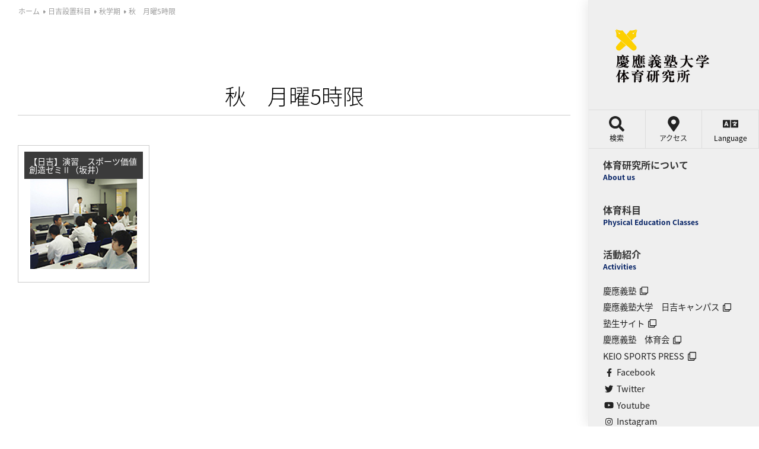

--- FILE ---
content_type: text/html; charset=UTF-8
request_url: https://ipe.hc.keio.ac.jp/mon05-02
body_size: 150407
content:
<!DOCTYPE html>
<html dir="ltr" lang="ja" prefix="og: https://ogp.me/ns#">

<head>
<meta charset="UTF-8">
    <meta http-equiv="X-UA-Compatible" content="IE=edge">
    <meta name="viewport" content="width=device-width, initial-scale=1.0,shrink-to-fit=no">
    <meta name="format-detection" content="telephone=no">
    <!-- Meta -->
    <meta name="description" content="慶應義塾大学体育研究所「秋　月曜5時限」カテゴリーの記事一覧です。">
    <link rel="start" href="https://ipe.hc.keio.ac.jp" title="ホーム">
    <meta property="og:site_name" content="慶應義塾大学体育研究所">
<meta property="og:title" content="秋 月曜5時限 - 慶應義塾大学体育研究所">
<meta property="og:type" content="article">
<meta property="og:url" content="httpsipe.hc.keio.ac.jp/mon05-02">
<meta property="og:description" content="慶應義塾大学体育研究所「秋　月曜5時限」カテゴリーの記事一覧です。">
<meta property="og:image" content="https://ipe.hc.keio.ac.jp/wp-content/uploads/2020/04/favicon.png">
    <meta name="twitter:card" content="summary_large_image"><meta name="twitter:site" content="@ipe_keio">
    <title>秋 月曜5時限 - 慶應義塾大学体育研究所</title>
	<style>img:is([sizes="auto" i], [sizes^="auto," i]) { contain-intrinsic-size: 3000px 1500px }</style>
	
		<!-- All in One SEO 4.9.1 - aioseo.com -->
	<meta name="robots" content="max-image-preview:large" />
	<link rel="canonical" href="https://ipe.hc.keio.ac.jp/category/hiyoshi_s/autumn/mon05-02" />
	<meta name="generator" content="All in One SEO (AIOSEO) 4.9.1" />
		<script type="application/ld+json" class="aioseo-schema">
			{"@context":"https:\/\/schema.org","@graph":[{"@type":"BreadcrumbList","@id":"https:\/\/ipe.hc.keio.ac.jp\/mon05-02#breadcrumblist","itemListElement":[{"@type":"ListItem","@id":"https:\/\/ipe.hc.keio.ac.jp#listItem","position":1,"name":"\u30db\u30fc\u30e0","item":"https:\/\/ipe.hc.keio.ac.jp","nextItem":{"@type":"ListItem","@id":"https:\/\/ipe.hc.keio.ac.jp\/category\/hiyoshi_s#listItem","name":"\u65e5\u5409\u8a2d\u7f6e\u79d1\u76ee"}},{"@type":"ListItem","@id":"https:\/\/ipe.hc.keio.ac.jp\/category\/hiyoshi_s#listItem","position":2,"name":"\u65e5\u5409\u8a2d\u7f6e\u79d1\u76ee","item":"https:\/\/ipe.hc.keio.ac.jp\/category\/hiyoshi_s","nextItem":{"@type":"ListItem","@id":"https:\/\/ipe.hc.keio.ac.jp\/category\/hiyoshi_s\/autumn#listItem","name":"\u79cb\u5b66\u671f"},"previousItem":{"@type":"ListItem","@id":"https:\/\/ipe.hc.keio.ac.jp#listItem","name":"\u30db\u30fc\u30e0"}},{"@type":"ListItem","@id":"https:\/\/ipe.hc.keio.ac.jp\/category\/hiyoshi_s\/autumn#listItem","position":3,"name":"\u79cb\u5b66\u671f","item":"https:\/\/ipe.hc.keio.ac.jp\/category\/hiyoshi_s\/autumn","nextItem":{"@type":"ListItem","@id":"https:\/\/ipe.hc.keio.ac.jp\/category\/hiyoshi_s\/autumn\/mon05-02#listItem","name":"\u79cb\u3000\u6708\u66dc5\u6642\u9650"},"previousItem":{"@type":"ListItem","@id":"https:\/\/ipe.hc.keio.ac.jp\/category\/hiyoshi_s#listItem","name":"\u65e5\u5409\u8a2d\u7f6e\u79d1\u76ee"}},{"@type":"ListItem","@id":"https:\/\/ipe.hc.keio.ac.jp\/category\/hiyoshi_s\/autumn\/mon05-02#listItem","position":4,"name":"\u79cb\u3000\u6708\u66dc5\u6642\u9650","previousItem":{"@type":"ListItem","@id":"https:\/\/ipe.hc.keio.ac.jp\/category\/hiyoshi_s\/autumn#listItem","name":"\u79cb\u5b66\u671f"}}]},{"@type":"CollectionPage","@id":"https:\/\/ipe.hc.keio.ac.jp\/mon05-02#collectionpage","url":"https:\/\/ipe.hc.keio.ac.jp\/mon05-02","name":"\u79cb \u6708\u66dc5\u6642\u9650 - \u6176\u61c9\u7fa9\u587e\u5927\u5b66\u4f53\u80b2\u7814\u7a76\u6240","inLanguage":"ja","isPartOf":{"@id":"https:\/\/ipe.hc.keio.ac.jp\/#website"},"breadcrumb":{"@id":"https:\/\/ipe.hc.keio.ac.jp\/mon05-02#breadcrumblist"}},{"@type":"Organization","@id":"https:\/\/ipe.hc.keio.ac.jp\/#organization","name":"\u6176\u61c9\u7fa9\u587e\u5927\u5b66\u4f53\u80b2\u7814\u7a76\u6240","description":"Keio University Institute of Physical Education","url":"https:\/\/ipe.hc.keio.ac.jp\/","logo":{"@type":"ImageObject","url":"https:\/\/ipe.hc.keio.ac.jp\/wp-content\/uploads\/2021\/04\/Top_title.png","@id":"https:\/\/ipe.hc.keio.ac.jp\/mon05-02\/#organizationLogo","width":200,"height":100,"caption":"Keio University Institute of Physical Education"},"image":{"@id":"https:\/\/ipe.hc.keio.ac.jp\/mon05-02\/#organizationLogo"}},{"@type":"WebSite","@id":"https:\/\/ipe.hc.keio.ac.jp\/#website","url":"https:\/\/ipe.hc.keio.ac.jp\/","name":"\u6176\u61c9\u7fa9\u587e\u5927\u5b66\u4f53\u80b2\u7814\u7a76\u6240","description":"Keio University Institute of Physical Education","inLanguage":"ja","publisher":{"@id":"https:\/\/ipe.hc.keio.ac.jp\/#organization"}}]}
		</script>
		<!-- All in One SEO -->

<link rel='dns-prefetch' href='//fonts.googleapis.com' />
<link rel="alternate" type="application/rss+xml" title="慶應義塾大学体育研究所 &raquo; フィード" href="https://ipe.hc.keio.ac.jp/feed" />
<link rel="alternate" type="application/rss+xml" title="慶應義塾大学体育研究所 &raquo; コメントフィード" href="https://ipe.hc.keio.ac.jp/comments/feed" />
<link rel="alternate" type="application/rss+xml" title="慶應義塾大学体育研究所 &raquo; 秋　月曜5時限 カテゴリーのフィード" href="https://ipe.hc.keio.ac.jp/category/hiyoshi_s/autumn/mon05-02/feed" />
<script type="text/javascript">
/* <![CDATA[ */
window._wpemojiSettings = {"baseUrl":"https:\/\/s.w.org\/images\/core\/emoji\/15.0.3\/72x72\/","ext":".png","svgUrl":"https:\/\/s.w.org\/images\/core\/emoji\/15.0.3\/svg\/","svgExt":".svg","source":{"concatemoji":"https:\/\/ipe.hc.keio.ac.jp\/wp-includes\/js\/wp-emoji-release.min.js?ver=6.7.1"}};
/*! This file is auto-generated */
!function(i,n){var o,s,e;function c(e){try{var t={supportTests:e,timestamp:(new Date).valueOf()};sessionStorage.setItem(o,JSON.stringify(t))}catch(e){}}function p(e,t,n){e.clearRect(0,0,e.canvas.width,e.canvas.height),e.fillText(t,0,0);var t=new Uint32Array(e.getImageData(0,0,e.canvas.width,e.canvas.height).data),r=(e.clearRect(0,0,e.canvas.width,e.canvas.height),e.fillText(n,0,0),new Uint32Array(e.getImageData(0,0,e.canvas.width,e.canvas.height).data));return t.every(function(e,t){return e===r[t]})}function u(e,t,n){switch(t){case"flag":return n(e,"\ud83c\udff3\ufe0f\u200d\u26a7\ufe0f","\ud83c\udff3\ufe0f\u200b\u26a7\ufe0f")?!1:!n(e,"\ud83c\uddfa\ud83c\uddf3","\ud83c\uddfa\u200b\ud83c\uddf3")&&!n(e,"\ud83c\udff4\udb40\udc67\udb40\udc62\udb40\udc65\udb40\udc6e\udb40\udc67\udb40\udc7f","\ud83c\udff4\u200b\udb40\udc67\u200b\udb40\udc62\u200b\udb40\udc65\u200b\udb40\udc6e\u200b\udb40\udc67\u200b\udb40\udc7f");case"emoji":return!n(e,"\ud83d\udc26\u200d\u2b1b","\ud83d\udc26\u200b\u2b1b")}return!1}function f(e,t,n){var r="undefined"!=typeof WorkerGlobalScope&&self instanceof WorkerGlobalScope?new OffscreenCanvas(300,150):i.createElement("canvas"),a=r.getContext("2d",{willReadFrequently:!0}),o=(a.textBaseline="top",a.font="600 32px Arial",{});return e.forEach(function(e){o[e]=t(a,e,n)}),o}function t(e){var t=i.createElement("script");t.src=e,t.defer=!0,i.head.appendChild(t)}"undefined"!=typeof Promise&&(o="wpEmojiSettingsSupports",s=["flag","emoji"],n.supports={everything:!0,everythingExceptFlag:!0},e=new Promise(function(e){i.addEventListener("DOMContentLoaded",e,{once:!0})}),new Promise(function(t){var n=function(){try{var e=JSON.parse(sessionStorage.getItem(o));if("object"==typeof e&&"number"==typeof e.timestamp&&(new Date).valueOf()<e.timestamp+604800&&"object"==typeof e.supportTests)return e.supportTests}catch(e){}return null}();if(!n){if("undefined"!=typeof Worker&&"undefined"!=typeof OffscreenCanvas&&"undefined"!=typeof URL&&URL.createObjectURL&&"undefined"!=typeof Blob)try{var e="postMessage("+f.toString()+"("+[JSON.stringify(s),u.toString(),p.toString()].join(",")+"));",r=new Blob([e],{type:"text/javascript"}),a=new Worker(URL.createObjectURL(r),{name:"wpTestEmojiSupports"});return void(a.onmessage=function(e){c(n=e.data),a.terminate(),t(n)})}catch(e){}c(n=f(s,u,p))}t(n)}).then(function(e){for(var t in e)n.supports[t]=e[t],n.supports.everything=n.supports.everything&&n.supports[t],"flag"!==t&&(n.supports.everythingExceptFlag=n.supports.everythingExceptFlag&&n.supports[t]);n.supports.everythingExceptFlag=n.supports.everythingExceptFlag&&!n.supports.flag,n.DOMReady=!1,n.readyCallback=function(){n.DOMReady=!0}}).then(function(){return e}).then(function(){var e;n.supports.everything||(n.readyCallback(),(e=n.source||{}).concatemoji?t(e.concatemoji):e.wpemoji&&e.twemoji&&(t(e.twemoji),t(e.wpemoji)))}))}((window,document),window._wpemojiSettings);
/* ]]> */
</script>
<link rel='stylesheet' id='snow-monkey-blocks/child-pages/nopro-css' href='https://ipe.hc.keio.ac.jp/wp-content/plugins/snow-monkey-blocks/dist/block/child-pages/nopro.css?ver=1647406675' type='text/css' media='all' />
<link rel='stylesheet' id='snow-monkey-blocks/contents-outline/nopro-css' href='https://ipe.hc.keio.ac.jp/wp-content/plugins/snow-monkey-blocks/dist/block/contents-outline/nopro.css?ver=1647406675' type='text/css' media='all' />
<link rel='stylesheet' id='snow-monkey-blocks/like-me-box/nopro-css' href='https://ipe.hc.keio.ac.jp/wp-content/plugins/snow-monkey-blocks/dist/block/like-me-box/nopro.css?ver=1647406675' type='text/css' media='all' />
<link rel='stylesheet' id='snow-monkey-blocks/pickup-slider/nopro-css' href='https://ipe.hc.keio.ac.jp/wp-content/plugins/snow-monkey-blocks/dist/block/pickup-slider/nopro.css?ver=1647406675' type='text/css' media='all' />
<link rel='stylesheet' id='snow-monkey-blocks/recent-posts/nopro-css' href='https://ipe.hc.keio.ac.jp/wp-content/plugins/snow-monkey-blocks/dist/block/recent-posts/nopro.css?ver=1647406675' type='text/css' media='all' />
<link rel='stylesheet' id='snow-monkey-blocks/rss/nopro-css' href='https://ipe.hc.keio.ac.jp/wp-content/plugins/snow-monkey-blocks/dist/block/rss/nopro.css?ver=1647406675' type='text/css' media='all' />
<link rel='stylesheet' id='snow-monkey-blocks/taxonomy-posts/nopro-css' href='https://ipe.hc.keio.ac.jp/wp-content/plugins/snow-monkey-blocks/dist/block/taxonomy-posts/nopro.css?ver=1647406676' type='text/css' media='all' />
<link rel='stylesheet' id='snow-monkey-blocks/taxonomy-terms/nopro-css' href='https://ipe.hc.keio.ac.jp/wp-content/plugins/snow-monkey-blocks/dist/block/taxonomy-terms/nopro.css?ver=1647406676' type='text/css' media='all' />
<style id='wp-emoji-styles-inline-css' type='text/css'>

	img.wp-smiley, img.emoji {
		display: inline !important;
		border: none !important;
		box-shadow: none !important;
		height: 1em !important;
		width: 1em !important;
		margin: 0 0.07em !important;
		vertical-align: -0.1em !important;
		background: none !important;
		padding: 0 !important;
	}
</style>
<link rel='stylesheet' id='wp-block-library-css' href='https://ipe.hc.keio.ac.jp/wp-includes/css/dist/block-library/style.min.css?ver=6.7.1' type='text/css' media='all' />
<style id='wp-block-library-theme-inline-css' type='text/css'>
.wp-block-audio :where(figcaption){color:#555;font-size:13px;text-align:center}.is-dark-theme .wp-block-audio :where(figcaption){color:#ffffffa6}.wp-block-audio{margin:0 0 1em}.wp-block-code{border:1px solid #ccc;border-radius:4px;font-family:Menlo,Consolas,monaco,monospace;padding:.8em 1em}.wp-block-embed :where(figcaption){color:#555;font-size:13px;text-align:center}.is-dark-theme .wp-block-embed :where(figcaption){color:#ffffffa6}.wp-block-embed{margin:0 0 1em}.blocks-gallery-caption{color:#555;font-size:13px;text-align:center}.is-dark-theme .blocks-gallery-caption{color:#ffffffa6}:root :where(.wp-block-image figcaption){color:#555;font-size:13px;text-align:center}.is-dark-theme :root :where(.wp-block-image figcaption){color:#ffffffa6}.wp-block-image{margin:0 0 1em}.wp-block-pullquote{border-bottom:4px solid;border-top:4px solid;color:currentColor;margin-bottom:1.75em}.wp-block-pullquote cite,.wp-block-pullquote footer,.wp-block-pullquote__citation{color:currentColor;font-size:.8125em;font-style:normal;text-transform:uppercase}.wp-block-quote{border-left:.25em solid;margin:0 0 1.75em;padding-left:1em}.wp-block-quote cite,.wp-block-quote footer{color:currentColor;font-size:.8125em;font-style:normal;position:relative}.wp-block-quote:where(.has-text-align-right){border-left:none;border-right:.25em solid;padding-left:0;padding-right:1em}.wp-block-quote:where(.has-text-align-center){border:none;padding-left:0}.wp-block-quote.is-large,.wp-block-quote.is-style-large,.wp-block-quote:where(.is-style-plain){border:none}.wp-block-search .wp-block-search__label{font-weight:700}.wp-block-search__button{border:1px solid #ccc;padding:.375em .625em}:where(.wp-block-group.has-background){padding:1.25em 2.375em}.wp-block-separator.has-css-opacity{opacity:.4}.wp-block-separator{border:none;border-bottom:2px solid;margin-left:auto;margin-right:auto}.wp-block-separator.has-alpha-channel-opacity{opacity:1}.wp-block-separator:not(.is-style-wide):not(.is-style-dots){width:100px}.wp-block-separator.has-background:not(.is-style-dots){border-bottom:none;height:1px}.wp-block-separator.has-background:not(.is-style-wide):not(.is-style-dots){height:2px}.wp-block-table{margin:0 0 1em}.wp-block-table td,.wp-block-table th{word-break:normal}.wp-block-table :where(figcaption){color:#555;font-size:13px;text-align:center}.is-dark-theme .wp-block-table :where(figcaption){color:#ffffffa6}.wp-block-video :where(figcaption){color:#555;font-size:13px;text-align:center}.is-dark-theme .wp-block-video :where(figcaption){color:#ffffffa6}.wp-block-video{margin:0 0 1em}:root :where(.wp-block-template-part.has-background){margin-bottom:0;margin-top:0;padding:1.25em 2.375em}
</style>
<link rel='stylesheet' id='aioseo/css/src/vue/standalone/blocks/table-of-contents/global.scss-css' href='https://ipe.hc.keio.ac.jp/wp-content/plugins/all-in-one-seo-pack/dist/Lite/assets/css/table-of-contents/global.e90f6d47.css?ver=4.9.1' type='text/css' media='all' />
<link rel='stylesheet' id='ystdb-balloon-style-css' href='https://ipe.hc.keio.ac.jp/wp-content/plugins/ystandard-blocks/build/blocks/balloon/style-index.css?ver=1762660319' type='text/css' media='all' />
<style id='ystdb-column-style-inline-css' type='text/css'>
.ystdb-column-block-container{display:flex;flex-direction:column;width:100%;height:100%}.ystdb-column-block-container>*{margin-top:1em;margin-bottom:0}.ystdb-column-block-container>:first-child{margin-top:0}.ystdb-column-block-container p:empty{display:none}.ystdb-column{position:relative;min-width:0;margin:0}.ystdb-column.has-background{padding:1em}.ystdb-column.has-shadow{box-shadow:0 3px 15px rgba(189,195,199,.7)}.ystdb-column:not(.has-column-width).is-auto-width{flex:1 1 0;width:auto}@media(min-width:1025px){.ystdb-column:not(.has-column-width).is-auto-width-desktop{flex:1 1 0;width:auto}}@media(min-width:600px)and (max-width:1024px){.ystdb-column:not(.has-column-width).is-auto-width-tablet{flex:1 1 0;width:auto}}@media(max-width:599px){.ystdb-column:not(.has-column-width).is-auto-width-mobile{flex:1 1 0;width:auto}}@media(min-width:1025px){.ystdb-column[style*="--ystdb-width-desktop"]{width:var(--ystdb-width-desktop)!important}}@media(min-width:600px)and (max-width:1024px){.ystdb-column[style*="--ystdb-width-tablet"]{width:var(--ystdb-width-tablet)!important}}@media(max-width:599px){.ystdb-column[style*="--ystdb-width-mobile"]{width:var(--ystdb-width-mobile)!important}}@media(min-width:1025px){.ystdb-column[style*="--ystdb-height-desktop"]{height:var(--ystdb-height-desktop)!important}}@media(min-width:600px)and (max-width:1024px){.ystdb-column[style*="--ystdb-height-tablet"]{height:var(--ystdb-height-tablet)!important}}@media(max-width:599px){.ystdb-column[style*="--ystdb-height-mobile"]{height:var(--ystdb-height-mobile)!important}}@media(min-width:1025px){.ystdb-column[style*="--ystdb-flex-basis-desktop"]{flex-basis:var(--ystdb-flex-basis-desktop)!important}}@media(min-width:600px)and (max-width:1024px){.ystdb-column[style*="--ystdb-flex-basis-tablet"]{flex-basis:var(--ystdb-flex-basis-tablet)!important}}@media(max-width:599px){.ystdb-column[style*="--ystdb-flex-basis-mobile"]{flex-basis:var(--ystdb-flex-basis-mobile)!important}}.ystdb-column.has-background.is-padding-large,.ystdb-column.is-padding-large{padding:1.5rem}.ystdb-column.has-background.is-padding-large .wp-block-image.alignwide,.ystdb-column.is-padding-large .wp-block-image.alignwide{margin-right:-1.5rem;margin-left:-1.5rem;padding-right:0;padding-left:0}.ystdb-column.has-background.is-padding-large .wp-block-image.alignwide:first-child,.ystdb-column.is-padding-large .wp-block-image.alignwide:first-child{margin-top:-1.5rem}.ystdb-column.has-background.is-padding-small,.ystdb-column.is-padding-small{padding:1rem}.ystdb-column.has-background.is-padding-small .wp-block-image.alignwide,.ystdb-column.is-padding-small .wp-block-image.alignwide{margin-right:-1rem;margin-left:-1rem;padding-right:0;padding-left:0}.ystdb-column.has-background.is-padding-small .wp-block-image.alignwide:first-child,.ystdb-column.is-padding-small .wp-block-image.alignwide:first-child{margin-top:-1rem}.ystdb-column__link{z-index:1;position:absolute;top:0;right:0;bottom:0;left:0}.ystdb-column__link:focus .ystdb-column__link-screen-reader-text{display:block;z-index:100000;top:calc(100% + .5em);left:0;width:auto;height:auto;padding:.5em 1.5em;background:hsla(0,0%,100%,.2);box-shadow:0 0 2px 2px rgba(0,0,0,.1);color:#2271b1;font-weight:400;font-size:12px;line-height:normal;text-decoration:none}.ystdb-column__link-screen-reader-text{position:absolute;top:-1000em}

</style>
<link rel='stylesheet' id='ystdb-columns-style-css' href='https://ipe.hc.keio.ac.jp/wp-content/plugins/ystandard-blocks/build/blocks/columns/style-index.css?ver=1762660319' type='text/css' media='all' />
<style id='ystdb-conditional-group-block-style-inline-css' type='text/css'>
@media(max-width:599px){.ystdb-conditional-group.ystdb-hide--sp{display:none!important}}@media(min-width:600px)and (max-width:1024px){.ystdb-conditional-group.ystdb-hide--md{display:none!important}}@media(min-width:1025px){.ystdb-conditional-group.ystdb-hide--lg{display:none!important}}

</style>
<style id='ystdb-heading-style-inline-css' type='text/css'>
.ystdb-heading{position:relative}@media(max-width:599px){.ystdb-heading.ys-is-font-responsive .ystdb-heading__text{font-size:var(--ys-font-mobile)}}@media(min-width:600px)and (max-width:1024px){.ystdb-heading.ys-is-font-responsive .ystdb-heading__text{font-size:var(--ys-font-tablet)}}@media(min-width:1025px){.ystdb-heading.ys-is-font-responsive .ystdb-heading__text{font-size:var(--ys-font-desktop)}}.ystdb-heading .ystdb-heading__text.is-clear-style:not([class*=is-style-ystdtb]){position:relative;margin:0;padding:0;border:0;background:none;box-shadow:none;font-weight:400}.ystdb-heading .ystdb-heading__text.is-clear-style:not([class*=is-style-ystdtb]):after,.ystdb-heading .ystdb-heading__text.is-clear-style:not([class*=is-style-ystdtb]):before{display:none}.ystdb-heading .ystdb-heading__text.is-clear-style:not([class*=is-style-ystdtb]):not(.has-text-color){color:inherit}.ystdb-heading__container p{margin:0}.ystdb-heading__subtext{display:block;line-height:1.2}.ystdb-heading__subtext:before{content:attr(data-text);speak:none}.ystdb-heading__subtext:not(.has-font-size){font-size:14px}.ystdb-heading__subtext:not(.has-color){color:var(--font-gray)}@media(max-width:599px){.ystdb-heading__subtext.ys-is-font-responsive{font-size:var(--ys-font-mobile)}}@media(min-width:600px)and (max-width:1024px){.ystdb-heading__subtext.ys-is-font-responsive{font-size:var(--ys-font-tablet)}}@media(min-width:1025px){.ystdb-heading__subtext.ys-is-font-responsive{font-size:var(--ys-font-desktop)}}.has-text-color .ystdb-heading__subtext:not(.has-color){color:currentcolor}.ystdb-heading__line{display:block}.has-text-align-left .ystdb-heading__line{margin-right:auto}.has-text-align-center .ystdb-heading__line{margin-right:auto;margin-left:auto}.has-text-align-right .ystdb-heading__line{margin-left:auto}.ystdb-heading__line+.ystdb-heading__text{margin-top:0}:where(body:not(.ystandard)) .ystdb-heading__subtext:not(.has-color){color:var(--ystdb--text-color--gray,#757575)}

</style>
<style id='ystdb-svg-button-link-style-inline-css' type='text/css'>
.ystdb-button__icon{line-height:1}.ystdb-button__icon svg{display:block}.ystdb-button__icon svg[fill=none]{fill:none}.ystdb-button__icon svg[fill=currentColor]{fill:currentcolor}.ystdb-button__icon svg[stroke=none]{stroke:none}.ystdb-button__icon svg[stroke=currentColor]{stroke:currentcolor}.ystdb-button__icon--left{margin-right:.5em}.ystdb-button__icon--right{margin-left:.5em}.ystdb-button__link-content{display:flex;align-items:center;justify-content:center}.ystdb-button__link{cursor:pointer}.ystdb-button__link .ystdb-button__text{line-height:1.3}.ystdb-button__link.has-animation{position:relative;overflow:hidden}.ystdb-button__link.has-animation:before{position:absolute;top:-50%;left:0;width:50px;height:150%;transform:rotate(45deg);background-color:#fff;content:"";animation-duration:inherit;animation-iteration-count:infinite;opacity:0}.ystdb-button__link.has-animation.has-animation--shine:before{animation-name:shine}.ystdb-button__link .ystdb-button__icon.fa-xs svg,.ystdb-button__link .ystdb-button__icon.is-small svg{width:.75em;height:.75em}.ystdb-button__link .ystdb-button__icon.fa-2x svg,.ystdb-button__link .ystdb-button__icon.is-large svg{width:2em;height:2em}:where(.ystdb-button__link).wp-block-button__link{width:auto}@media(max-width:599px){.wp-block-button.ys-is-font-responsive{font-size:var(--ys-font-mobile)}}@media(min-width:600px)and (max-width:1024px){.wp-block-button.ys-is-font-responsive{font-size:var(--ys-font-tablet)}}@media(min-width:1025px){.wp-block-button.ys-is-font-responsive{font-size:var(--ys-font-desktop)}}.wp-block-button .ystdb-button__link.is-small{padding:.25rem 1rem}.wp-block-button .ystdb-button__link.is-large{padding:.75rem 2.5rem}.wp-block-button .ystdb-button__link.is-block{margin-right:auto;margin-left:auto;text-align:center}.wp-block-button .ystdb-button__link.is-block:not(.is-block--mobile):not(.is-block--tablet):not(.is-block--desktop){display:block}@media(max-width:599px){.wp-block-button .ystdb-button__link.is-block--mobile{display:block}}@media(min-width:600px)and (max-width:1024px){.wp-block-button .ystdb-button__link.is-block--tablet{display:block}}@media(min-width:1025px){.wp-block-button .ystdb-button__link.is-block--desktop{display:block}}@media(max-width:599px){.wp-block-button .ystdb-button__link.is-vertical-padding-responsive{padding-top:var(--ys-padding-vertical-mobile);padding-bottom:var(--ys-padding-vertical-mobile)}}@media(min-width:600px)and (max-width:1024px){.wp-block-button .ystdb-button__link.is-vertical-padding-responsive{padding-top:var(--ys-padding-vertical-tablet);padding-bottom:var(--ys-padding-vertical-tablet)}}@media(min-width:1025px){.wp-block-button .ystdb-button__link.is-vertical-padding-responsive{padding-top:var(--ys-padding-vertical-desktop);padding-bottom:var(--ys-padding-vertical-desktop)}}@media(max-width:599px){.wp-block-button .ystdb-button__link.is-horizontal-padding-responsive{padding-right:var(--ys-padding-horizontal-mobile);padding-left:var(--ys-padding-horizontal-mobile)}}@media(min-width:600px)and (max-width:1024px){.wp-block-button .ystdb-button__link.is-horizontal-padding-responsive{padding-right:var(--ys-padding-horizontal-tablet);padding-left:var(--ys-padding-horizontal-tablet)}}@media(min-width:1025px){.wp-block-button .ystdb-button__link.is-horizontal-padding-responsive{padding-right:var(--ys-padding-horizontal-desktop);padding-left:var(--ys-padding-horizontal-desktop)}}@keyframes shine{0%{transform:scale(0) rotate(45deg);opacity:0}80%{transform:scale(0) rotate(45deg);opacity:.3}81%{transform:scale(4) rotate(45deg);opacity:.6}to{transform:scale(80) rotate(45deg);opacity:0}}.ystdb-btn-link{position:relative}.ystdb-btn-link a{display:block;background-color:rgba(0,0,0,0);text-decoration:none;transition-duration:unset}.ystdb-btn-link a,.ystdb-btn-link a:hover{color:currentcolor}.ystdb-btn-link a:before{z-index:2;position:absolute;top:0;left:0;width:100%;height:100%;content:""}.ystdb-btn-link img:not(.is-show-image){z-index:-1;position:absolute;top:0;left:0;width:1px;height:1px;opacity:0}

</style>
<style id='ystdb-svg-button-style-inline-css' type='text/css'>
.ystdb-button__icon{line-height:1}.ystdb-button__icon svg{display:block}.ystdb-button__icon svg[fill=none]{fill:none}.ystdb-button__icon svg[fill=currentColor]{fill:currentcolor}.ystdb-button__icon svg[stroke=none]{stroke:none}.ystdb-button__icon svg[stroke=currentColor]{stroke:currentcolor}.ystdb-button__icon--left{margin-right:.5em}.ystdb-button__icon--right{margin-left:.5em}.ystdb-button__link-content{display:flex;align-items:center;justify-content:center}.ystdb-button__link{cursor:pointer}.ystdb-button__link .ystdb-button__text{line-height:1.3}.ystdb-button__link.has-animation{position:relative;overflow:hidden}.ystdb-button__link.has-animation:before{position:absolute;top:-50%;left:0;width:50px;height:150%;transform:rotate(45deg);background-color:#fff;content:"";animation-duration:inherit;animation-iteration-count:infinite;opacity:0}.ystdb-button__link.has-animation.has-animation--shine:before{animation-name:shine}.ystdb-button__link .ystdb-button__icon.fa-xs svg,.ystdb-button__link .ystdb-button__icon.is-small svg{width:.75em;height:.75em}.ystdb-button__link .ystdb-button__icon.fa-2x svg,.ystdb-button__link .ystdb-button__icon.is-large svg{width:2em;height:2em}:where(.ystdb-button__link).wp-block-button__link{width:auto}@media(max-width:599px){.wp-block-button.ys-is-font-responsive{font-size:var(--ys-font-mobile)}}@media(min-width:600px)and (max-width:1024px){.wp-block-button.ys-is-font-responsive{font-size:var(--ys-font-tablet)}}@media(min-width:1025px){.wp-block-button.ys-is-font-responsive{font-size:var(--ys-font-desktop)}}.wp-block-button .ystdb-button__link.is-small{padding:.25rem 1rem}.wp-block-button .ystdb-button__link.is-large{padding:.75rem 2.5rem}.wp-block-button .ystdb-button__link.is-block{margin-right:auto;margin-left:auto;text-align:center}.wp-block-button .ystdb-button__link.is-block:not(.is-block--mobile):not(.is-block--tablet):not(.is-block--desktop){display:block}@media(max-width:599px){.wp-block-button .ystdb-button__link.is-block--mobile{display:block}}@media(min-width:600px)and (max-width:1024px){.wp-block-button .ystdb-button__link.is-block--tablet{display:block}}@media(min-width:1025px){.wp-block-button .ystdb-button__link.is-block--desktop{display:block}}@media(max-width:599px){.wp-block-button .ystdb-button__link.is-vertical-padding-responsive{padding-top:var(--ys-padding-vertical-mobile);padding-bottom:var(--ys-padding-vertical-mobile)}}@media(min-width:600px)and (max-width:1024px){.wp-block-button .ystdb-button__link.is-vertical-padding-responsive{padding-top:var(--ys-padding-vertical-tablet);padding-bottom:var(--ys-padding-vertical-tablet)}}@media(min-width:1025px){.wp-block-button .ystdb-button__link.is-vertical-padding-responsive{padding-top:var(--ys-padding-vertical-desktop);padding-bottom:var(--ys-padding-vertical-desktop)}}@media(max-width:599px){.wp-block-button .ystdb-button__link.is-horizontal-padding-responsive{padding-right:var(--ys-padding-horizontal-mobile);padding-left:var(--ys-padding-horizontal-mobile)}}@media(min-width:600px)and (max-width:1024px){.wp-block-button .ystdb-button__link.is-horizontal-padding-responsive{padding-right:var(--ys-padding-horizontal-tablet);padding-left:var(--ys-padding-horizontal-tablet)}}@media(min-width:1025px){.wp-block-button .ystdb-button__link.is-horizontal-padding-responsive{padding-right:var(--ys-padding-horizontal-desktop);padding-left:var(--ys-padding-horizontal-desktop)}}@keyframes shine{0%{transform:scale(0) rotate(45deg);opacity:0}80%{transform:scale(0) rotate(45deg);opacity:.3}81%{transform:scale(4) rotate(45deg);opacity:.6}to{transform:scale(80) rotate(45deg);opacity:0}}

</style>
<link rel='stylesheet' id='ystdb-block-style-card-css' href='https://ipe.hc.keio.ac.jp/wp-content/plugins/ystandard-blocks/css/blocks/card/block.css?ver=1762660319' type='text/css' media='all' />
<link rel='stylesheet' id='snow-monkey-blocks/accordion-css' href='https://ipe.hc.keio.ac.jp/wp-content/plugins/snow-monkey-blocks/dist/block/accordion/style.css?ver=1647406675' type='text/css' media='all' />
<link rel='stylesheet' id='snow-monkey-blocks/alert-css' href='https://ipe.hc.keio.ac.jp/wp-content/plugins/snow-monkey-blocks/dist/block/alert/style.css?ver=1647406675' type='text/css' media='all' />
<link rel='stylesheet' id='snow-monkey-blocks/balloon-css' href='https://ipe.hc.keio.ac.jp/wp-content/plugins/snow-monkey-blocks/dist/block/balloon/style.css?ver=1647406675' type='text/css' media='all' />
<link rel='stylesheet' id='snow-monkey-blocks/box-css' href='https://ipe.hc.keio.ac.jp/wp-content/plugins/snow-monkey-blocks/dist/block/box/style.css?ver=1647406675' type='text/css' media='all' />
<link rel='stylesheet' id='snow-monkey-blocks/btn-css' href='https://ipe.hc.keio.ac.jp/wp-content/plugins/snow-monkey-blocks/dist/block/btn/style.css?ver=1647406675' type='text/css' media='all' />
<link rel='stylesheet' id='snow-monkey-blocks/btn-box-css' href='https://ipe.hc.keio.ac.jp/wp-content/plugins/snow-monkey-blocks/dist/block/btn-box/style.css?ver=1647406675' type='text/css' media='all' />
<link rel='stylesheet' id='snow-monkey-blocks/buttons-css' href='https://ipe.hc.keio.ac.jp/wp-content/plugins/snow-monkey-blocks/dist/block/buttons/style.css?ver=1647406675' type='text/css' media='all' />
<link rel='stylesheet' id='snow-monkey-blocks/categories-list-css' href='https://ipe.hc.keio.ac.jp/wp-content/plugins/snow-monkey-blocks/dist/block/categories-list/style.css?ver=1647406675' type='text/css' media='all' />
<link rel='stylesheet' id='snow-monkey-blocks/container-css' href='https://ipe.hc.keio.ac.jp/wp-content/plugins/snow-monkey-blocks/dist/block/container/style.css?ver=1647406675' type='text/css' media='all' />
<link rel='stylesheet' id='snow-monkey-blocks/countdown-css' href='https://ipe.hc.keio.ac.jp/wp-content/plugins/snow-monkey-blocks/dist/block/countdown/style.css?ver=1647406675' type='text/css' media='all' />
<link rel='stylesheet' id='snow-monkey-blocks/directory-structure-css' href='https://ipe.hc.keio.ac.jp/wp-content/plugins/snow-monkey-blocks/dist/block/directory-structure/style.css?ver=1647406675' type='text/css' media='all' />
<link rel='stylesheet' id='snow-monkey-blocks/evaluation-star-css' href='https://ipe.hc.keio.ac.jp/wp-content/plugins/snow-monkey-blocks/dist/block/evaluation-star/style.css?ver=1647406675' type='text/css' media='all' />
<link rel='stylesheet' id='snow-monkey-blocks/faq-css' href='https://ipe.hc.keio.ac.jp/wp-content/plugins/snow-monkey-blocks/dist/block/faq/style.css?ver=1647406675' type='text/css' media='all' />
<link rel='stylesheet' id='snow-monkey-blocks/information-css' href='https://ipe.hc.keio.ac.jp/wp-content/plugins/snow-monkey-blocks/dist/block/information/style.css?ver=1647406675' type='text/css' media='all' />
<link rel='stylesheet' id='snow-monkey-blocks/items-css' href='https://ipe.hc.keio.ac.jp/wp-content/plugins/snow-monkey-blocks/dist/block/items/style.css?ver=1647406675' type='text/css' media='all' />
<link rel='stylesheet' id='snow-monkey-blocks/list-css' href='https://ipe.hc.keio.ac.jp/wp-content/plugins/snow-monkey-blocks/dist/block/list/style.css?ver=1647406675' type='text/css' media='all' />
<link rel='stylesheet' id='snow-monkey-blocks/media-text-css' href='https://ipe.hc.keio.ac.jp/wp-content/plugins/snow-monkey-blocks/dist/block/media-text/style.css?ver=1647406675' type='text/css' media='all' />
<link rel='stylesheet' id='snow-monkey-blocks/panels-css' href='https://ipe.hc.keio.ac.jp/wp-content/plugins/snow-monkey-blocks/dist/block/panels/style.css?ver=1647406675' type='text/css' media='all' />
<link rel='stylesheet' id='snow-monkey-blocks/price-menu-css' href='https://ipe.hc.keio.ac.jp/wp-content/plugins/snow-monkey-blocks/dist/block/price-menu/style.css?ver=1647406675' type='text/css' media='all' />
<link rel='stylesheet' id='snow-monkey-blocks/pricing-table-css' href='https://ipe.hc.keio.ac.jp/wp-content/plugins/snow-monkey-blocks/dist/block/pricing-table/style.css?ver=1647406675' type='text/css' media='all' />
<link rel='stylesheet' id='snow-monkey-blocks/rating-box-css' href='https://ipe.hc.keio.ac.jp/wp-content/plugins/snow-monkey-blocks/dist/block/rating-box/style.css?ver=1647406675' type='text/css' media='all' />
<link rel='stylesheet' id='snow-monkey-blocks/section-css' href='https://ipe.hc.keio.ac.jp/wp-content/plugins/snow-monkey-blocks/dist/block/section/style.css?ver=1647406675' type='text/css' media='all' />
<link rel='stylesheet' id='snow-monkey-blocks/section-break-the-grid-css' href='https://ipe.hc.keio.ac.jp/wp-content/plugins/snow-monkey-blocks/dist/block/section-break-the-grid/style.css?ver=6.7.1' type='text/css' media='all' />
<link rel='stylesheet' id='snow-monkey-blocks/section-side-heading-css' href='https://ipe.hc.keio.ac.jp/wp-content/plugins/snow-monkey-blocks/dist/block/section-side-heading/style.css?ver=1647406675' type='text/css' media='all' />
<link rel='stylesheet' id='snow-monkey-blocks/section-with-bgimage-css' href='https://ipe.hc.keio.ac.jp/wp-content/plugins/snow-monkey-blocks/dist/block/section-with-bgimage/style.css?ver=1647406675' type='text/css' media='all' />
<link rel='stylesheet' id='snow-monkey-blocks/section-with-bgvideo-css' href='https://ipe.hc.keio.ac.jp/wp-content/plugins/snow-monkey-blocks/dist/block/section-with-bgvideo/style.css?ver=1647406675' type='text/css' media='all' />
<link rel='stylesheet' id='slick-carousel-css' href='https://ipe.hc.keio.ac.jp/wp-content/plugins/snow-monkey-blocks/dist/packages/slick/slick.css?ver=1647406676' type='text/css' media='all' />
<link rel='stylesheet' id='slick-carousel-theme-css' href='https://ipe.hc.keio.ac.jp/wp-content/plugins/snow-monkey-blocks/dist/packages/slick/slick-theme.css?ver=1647406676' type='text/css' media='all' />
<link rel='stylesheet' id='snow-monkey-blocks/slider-css' href='https://ipe.hc.keio.ac.jp/wp-content/plugins/snow-monkey-blocks/dist/block/slider/style.css?ver=1647406675' type='text/css' media='all' />
<link rel='stylesheet' id='spider-css' href='https://ipe.hc.keio.ac.jp/wp-content/plugins/snow-monkey-blocks/dist/packages/spider/dist/css/spider.css?ver=1647406676' type='text/css' media='all' />
<link rel='stylesheet' id='snow-monkey-blocks/spider-contents-slider-css' href='https://ipe.hc.keio.ac.jp/wp-content/plugins/snow-monkey-blocks/dist/block/spider-contents-slider/style.css?ver=1647406675' type='text/css' media='all' />
<link rel='stylesheet' id='snow-monkey-blocks/spider-pickup-slider-css' href='https://ipe.hc.keio.ac.jp/wp-content/plugins/snow-monkey-blocks/dist/block/spider-pickup-slider/style.css?ver=1647406675' type='text/css' media='all' />
<link rel='stylesheet' id='snow-monkey-blocks/spider-slider-css' href='https://ipe.hc.keio.ac.jp/wp-content/plugins/snow-monkey-blocks/dist/block/spider-slider/style.css?ver=1647406676' type='text/css' media='all' />
<link rel='stylesheet' id='snow-monkey-blocks/step-css' href='https://ipe.hc.keio.ac.jp/wp-content/plugins/snow-monkey-blocks/dist/block/step/style.css?ver=1647406676' type='text/css' media='all' />
<link rel='stylesheet' id='snow-monkey-blocks/tabs-css' href='https://ipe.hc.keio.ac.jp/wp-content/plugins/snow-monkey-blocks/dist/block/tabs/style.css?ver=1647406676' type='text/css' media='all' />
<link rel='stylesheet' id='snow-monkey-blocks/taxonomy-terms-css' href='https://ipe.hc.keio.ac.jp/wp-content/plugins/snow-monkey-blocks/dist/block/taxonomy-terms/style.css?ver=1647406676' type='text/css' media='all' />
<link rel='stylesheet' id='snow-monkey-blocks/testimonial-css' href='https://ipe.hc.keio.ac.jp/wp-content/plugins/snow-monkey-blocks/dist/block/testimonial/style.css?ver=1647406676' type='text/css' media='all' />
<link rel='stylesheet' id='snow-monkey-blocks/thumbnail-gallery-css' href='https://ipe.hc.keio.ac.jp/wp-content/plugins/snow-monkey-blocks/dist/block/thumbnail-gallery/style.css?ver=1647406676' type='text/css' media='all' />
<link rel='stylesheet' id='ystdb-custom-button-style-css' href='https://ipe.hc.keio.ac.jp/wp-content/plugins/ystandard-blocks/build/blocks/button/style-index.css?ver=1762660319' type='text/css' media='all' />
<style id='ystdb-custom-heading-style-inline-css' type='text/css'>
.ystdb-custom-heading:where(.is-clear-style:not([class*=is-style-ystdtb])){position:relative;margin:0;padding:0;border:0;background:none;box-shadow:none;font-weight:400}.ystdb-custom-heading:where(.is-clear-style:not([class*=is-style-ystdtb])):after,.ystdb-custom-heading:where(.is-clear-style:not([class*=is-style-ystdtb])):before{display:none}.ystdb-custom-heading:where(.is-clear-style:not([class*=is-style-ystdtb])):where(:not(.has-text-color)){color:inherit}

</style>
<style id='ystdb-svg-icon-style-inline-css' type='text/css'>
.ystdb-icon.is-size--2 svg{width:2em;height:2em}.ystdb-icon.is-size--5 svg{width:5em;height:5em}.ystdb-icon svg[fill=none]{fill:none}.ystdb-icon svg[fill=currentColor]{fill:currentcolor}.ystdb-icon svg[stroke=none]{stroke:none}.ystdb-icon svg[stroke=currentColor]{stroke:currentcolor}.ystdb-icon:where(.has-text-align-left){text-align:left}.ystdb-icon:where(.has-text-align-center){text-align:center}.ystdb-icon:where(.has-text-align-right){text-align:right}.ystdb-icon :where(.sns-icon){color:currentcolor;fill:currentcolor}.ystdb-icon .ys-icon{display:inline-flex;flex-shrink:0;line-height:1}.ystdb-icon__wrap{display:inline-flex;align-items:center;justify-content:center}.ystdb-icon__wrap:where(.has-background){padding:1rem}.ystdb-icon__wrap:where(.ystdb-icon__link){text-decoration:none}.ystdb-icon__wrap:where(.ystdb-icon__link):where(:not(.has-text-color)){color:currentcolor}@media(hover:hover){.ystdb-icon__wrap:where(.ystdb-icon__link):where(:not(.has-text-color)):hover{color:currentcolor}}.ystdb-icon__wrap.has-icon-size :where(.ys-icon) svg{width:1em;height:1em}:where(body:not(.ystandard) .ystdb-icon) .ys-icon{display:inline-flex;flex-shrink:0;line-height:1}:where(body:not(.ystandard) .ystdb-icon) .ys-icon svg{width:1em;height:1em;vertical-align:-.25em}

</style>
<style id='ystdb-custom-button-block-responsive-inline-css' type='text/css'>
@media (min-width:1024px) {.ystdb-custom-button__link:where([style*="--ystdb--desktop--button--font-size"]){font-size:var(--ystdb--desktop--button--font-size) !important;}.ystdb-custom-button__link:where([style*="--ystdb--desktop--button--width"]){width:var(--ystdb--desktop--button--width) !important;}.ystdb-custom-button__link:where([style*="--ystdb--desktop--button--padding-top"]){padding-top:var(--ystdb--desktop--button--padding-top) !important;}.ystdb-custom-button__link:where([style*="--ystdb--desktop--button--padding-right"]){padding-right:var(--ystdb--desktop--button--padding-right) !important;}.ystdb-custom-button__link:where([style*="--ystdb--desktop--button--padding-bottom"]){padding-bottom:var(--ystdb--desktop--button--padding-bottom) !important;}.ystdb-custom-button__link:where([style*="--ystdb--desktop--button--padding-left"]){padding-left:var(--ystdb--desktop--button--padding-left) !important;}}@media (min-width:640px) AND (max-width:1023.9px) {.ystdb-custom-button__link:where([style*="--ystdb--tablet--button--font-size"]){font-size:var(--ystdb--tablet--button--font-size) !important;}.ystdb-custom-button__link:where([style*="--ystdb--tablet--button--width"]){width:var(--ystdb--tablet--button--width) !important;}.ystdb-custom-button__link:where([style*="--ystdb--tablet--button--padding-top"]){padding-top:var(--ystdb--tablet--button--padding-top) !important;}.ystdb-custom-button__link:where([style*="--ystdb--tablet--button--padding-right"]){padding-right:var(--ystdb--tablet--button--padding-right) !important;}.ystdb-custom-button__link:where([style*="--ystdb--tablet--button--padding-bottom"]){padding-bottom:var(--ystdb--tablet--button--padding-bottom) !important;}.ystdb-custom-button__link:where([style*="--ystdb--tablet--button--padding-left"]){padding-left:var(--ystdb--tablet--button--padding-left) !important;}}@media (max-width:639.9px) {.ystdb-custom-button__link:where([style*="--ystdb--mobile--button--font-size"]){font-size:var(--ystdb--mobile--button--font-size) !important;}.ystdb-custom-button__link:where([style*="--ystdb--mobile--button--width"]){width:var(--ystdb--mobile--button--width) !important;}.ystdb-custom-button__link:where([style*="--ystdb--mobile--button--padding-top"]){padding-top:var(--ystdb--mobile--button--padding-top) !important;}.ystdb-custom-button__link:where([style*="--ystdb--mobile--button--padding-right"]){padding-right:var(--ystdb--mobile--button--padding-right) !important;}.ystdb-custom-button__link:where([style*="--ystdb--mobile--button--padding-bottom"]){padding-bottom:var(--ystdb--mobile--button--padding-bottom) !important;}.ystdb-custom-button__link:where([style*="--ystdb--mobile--button--padding-left"]){padding-left:var(--ystdb--mobile--button--padding-left) !important;}}
</style>
<style id='ystdb-custom-heading-block-responsive-inline-css' type='text/css'>
@media (min-width:1024px) {.ystdb-custom-heading:where([style*="--ystdb--desktop--heading--font-size"]){font-size:var(--ystdb--desktop--heading--font-size) !important;}}@media (min-width:640px) AND (max-width:1023.9px) {.ystdb-custom-heading:where([style*="--ystdb--tablet--heading--font-size"]){font-size:var(--ystdb--tablet--heading--font-size) !important;}}@media (max-width:639.9px) {.ystdb-custom-heading:where([style*="--ystdb--mobile--heading--font-size"]){font-size:var(--ystdb--mobile--heading--font-size) !important;}}
</style>
<style id='ystdb-svg-icon-block-responsive-inline-css' type='text/css'>
@media (min-width:1024px) {.ystdb-icon__wrap:where([style*="--ystdb--desktop--icon--font-size"]){font-size:var(--ystdb--desktop--icon--font-size) !important;}.ystdb-icon__wrap:where([style*="--ystdb--desktop--icon--width"]){width:var(--ystdb--desktop--icon--width) !important;}.ystdb-icon__wrap:where([style*="--ystdb--desktop--icon--height"]){height:var(--ystdb--desktop--icon--height) !important;}.ystdb-icon__wrap:where([style*="--ystdb--desktop--icon--padding-top"]){padding-top:var(--ystdb--desktop--icon--padding-top) !important;}.ystdb-icon__wrap:where([style*="--ystdb--desktop--icon--padding-right"]){padding-right:var(--ystdb--desktop--icon--padding-right) !important;}.ystdb-icon__wrap:where([style*="--ystdb--desktop--icon--padding-bottom"]){padding-bottom:var(--ystdb--desktop--icon--padding-bottom) !important;}.ystdb-icon__wrap:where([style*="--ystdb--desktop--icon--padding-left"]){padding-left:var(--ystdb--desktop--icon--padding-left) !important;}}@media (min-width:640px) AND (max-width:1023.9px) {.ystdb-icon__wrap:where([style*="--ystdb--tablet--icon--font-size"]){font-size:var(--ystdb--tablet--icon--font-size) !important;}.ystdb-icon__wrap:where([style*="--ystdb--tablet--icon--width"]){width:var(--ystdb--tablet--icon--width) !important;}.ystdb-icon__wrap:where([style*="--ystdb--tablet--icon--height"]){height:var(--ystdb--tablet--icon--height) !important;}.ystdb-icon__wrap:where([style*="--ystdb--tablet--icon--padding-top"]){padding-top:var(--ystdb--tablet--icon--padding-top) !important;}.ystdb-icon__wrap:where([style*="--ystdb--tablet--icon--padding-right"]){padding-right:var(--ystdb--tablet--icon--padding-right) !important;}.ystdb-icon__wrap:where([style*="--ystdb--tablet--icon--padding-bottom"]){padding-bottom:var(--ystdb--tablet--icon--padding-bottom) !important;}.ystdb-icon__wrap:where([style*="--ystdb--tablet--icon--padding-left"]){padding-left:var(--ystdb--tablet--icon--padding-left) !important;}}@media (max-width:639.9px) {.ystdb-icon__wrap:where([style*="--ystdb--mobile--icon--font-size"]){font-size:var(--ystdb--mobile--icon--font-size) !important;}.ystdb-icon__wrap:where([style*="--ystdb--mobile--icon--width"]){width:var(--ystdb--mobile--icon--width) !important;}.ystdb-icon__wrap:where([style*="--ystdb--mobile--icon--height"]){height:var(--ystdb--mobile--icon--height) !important;}.ystdb-icon__wrap:where([style*="--ystdb--mobile--icon--padding-top"]){padding-top:var(--ystdb--mobile--icon--padding-top) !important;}.ystdb-icon__wrap:where([style*="--ystdb--mobile--icon--padding-right"]){padding-right:var(--ystdb--mobile--icon--padding-right) !important;}.ystdb-icon__wrap:where([style*="--ystdb--mobile--icon--padding-bottom"]){padding-bottom:var(--ystdb--mobile--icon--padding-bottom) !important;}.ystdb-icon__wrap:where([style*="--ystdb--mobile--icon--padding-left"]){padding-left:var(--ystdb--mobile--icon--padding-left) !important;}}
</style>
<style id='ystdb-svg-icon-legacy-style-inline-css' type='text/css'>

		.ystdb-icon__wrap :where(.ys-icon) {vertical-align: baseline;}
		.ystdb-icon__wrap svg {vertical-align: -.25em;}
		
</style>
<link rel='stylesheet' id='snow-monkey-blocks-fallback-css' href='https://ipe.hc.keio.ac.jp/wp-content/plugins/snow-monkey-blocks/dist/css/fallback.css?ver=1647406676' type='text/css' media='all' />
<link rel='stylesheet' id='snow-monkey-blocks-css' href='https://ipe.hc.keio.ac.jp/wp-content/plugins/snow-monkey-blocks/dist/css/blocks.css?ver=1647406676' type='text/css' media='all' />
<style id='classic-theme-styles-inline-css' type='text/css'>
/*! This file is auto-generated */
.wp-block-button__link{color:#fff;background-color:#32373c;border-radius:9999px;box-shadow:none;text-decoration:none;padding:calc(.667em + 2px) calc(1.333em + 2px);font-size:1.125em}.wp-block-file__button{background:#32373c;color:#fff;text-decoration:none}
</style>
<style id='global-styles-inline-css' type='text/css'>
:root{--wp--preset--aspect-ratio--square: 1;--wp--preset--aspect-ratio--4-3: 4/3;--wp--preset--aspect-ratio--3-4: 3/4;--wp--preset--aspect-ratio--3-2: 3/2;--wp--preset--aspect-ratio--2-3: 2/3;--wp--preset--aspect-ratio--16-9: 16/9;--wp--preset--aspect-ratio--9-16: 9/16;--wp--preset--color--black: #000000;--wp--preset--color--cyan-bluish-gray: #abb8c3;--wp--preset--color--white: #ffffff;--wp--preset--color--pale-pink: #f78da7;--wp--preset--color--vivid-red: #cf2e2e;--wp--preset--color--luminous-vivid-orange: #ff6900;--wp--preset--color--luminous-vivid-amber: #fcb900;--wp--preset--color--light-green-cyan: #7bdcb5;--wp--preset--color--vivid-green-cyan: #00d084;--wp--preset--color--pale-cyan-blue: #8ed1fc;--wp--preset--color--vivid-cyan-blue: #0693e3;--wp--preset--color--vivid-purple: #9b51e0;--wp--preset--gradient--vivid-cyan-blue-to-vivid-purple: linear-gradient(135deg,rgba(6,147,227,1) 0%,rgb(155,81,224) 100%);--wp--preset--gradient--light-green-cyan-to-vivid-green-cyan: linear-gradient(135deg,rgb(122,220,180) 0%,rgb(0,208,130) 100%);--wp--preset--gradient--luminous-vivid-amber-to-luminous-vivid-orange: linear-gradient(135deg,rgba(252,185,0,1) 0%,rgba(255,105,0,1) 100%);--wp--preset--gradient--luminous-vivid-orange-to-vivid-red: linear-gradient(135deg,rgba(255,105,0,1) 0%,rgb(207,46,46) 100%);--wp--preset--gradient--very-light-gray-to-cyan-bluish-gray: linear-gradient(135deg,rgb(238,238,238) 0%,rgb(169,184,195) 100%);--wp--preset--gradient--cool-to-warm-spectrum: linear-gradient(135deg,rgb(74,234,220) 0%,rgb(151,120,209) 20%,rgb(207,42,186) 40%,rgb(238,44,130) 60%,rgb(251,105,98) 80%,rgb(254,248,76) 100%);--wp--preset--gradient--blush-light-purple: linear-gradient(135deg,rgb(255,206,236) 0%,rgb(152,150,240) 100%);--wp--preset--gradient--blush-bordeaux: linear-gradient(135deg,rgb(254,205,165) 0%,rgb(254,45,45) 50%,rgb(107,0,62) 100%);--wp--preset--gradient--luminous-dusk: linear-gradient(135deg,rgb(255,203,112) 0%,rgb(199,81,192) 50%,rgb(65,88,208) 100%);--wp--preset--gradient--pale-ocean: linear-gradient(135deg,rgb(255,245,203) 0%,rgb(182,227,212) 50%,rgb(51,167,181) 100%);--wp--preset--gradient--electric-grass: linear-gradient(135deg,rgb(202,248,128) 0%,rgb(113,206,126) 100%);--wp--preset--gradient--midnight: linear-gradient(135deg,rgb(2,3,129) 0%,rgb(40,116,252) 100%);--wp--preset--font-size--small: 14px;--wp--preset--font-size--medium: 20px;--wp--preset--font-size--large: 24px;--wp--preset--font-size--x-large: 42px;--wp--preset--font-size--normal: 18px;--wp--preset--font-size--huge: 32px;--wp--preset--spacing--20: 0.44rem;--wp--preset--spacing--30: 0.67rem;--wp--preset--spacing--40: 1rem;--wp--preset--spacing--50: 1.5rem;--wp--preset--spacing--60: 2.25rem;--wp--preset--spacing--70: 3.38rem;--wp--preset--spacing--80: 5.06rem;--wp--preset--shadow--natural: 6px 6px 9px rgba(0, 0, 0, 0.2);--wp--preset--shadow--deep: 12px 12px 50px rgba(0, 0, 0, 0.4);--wp--preset--shadow--sharp: 6px 6px 0px rgba(0, 0, 0, 0.2);--wp--preset--shadow--outlined: 6px 6px 0px -3px rgba(255, 255, 255, 1), 6px 6px rgba(0, 0, 0, 1);--wp--preset--shadow--crisp: 6px 6px 0px rgba(0, 0, 0, 1);}:where(.is-layout-flex){gap: 0.5em;}:where(.is-layout-grid){gap: 0.5em;}body .is-layout-flex{display: flex;}.is-layout-flex{flex-wrap: wrap;align-items: center;}.is-layout-flex > :is(*, div){margin: 0;}body .is-layout-grid{display: grid;}.is-layout-grid > :is(*, div){margin: 0;}:where(.wp-block-columns.is-layout-flex){gap: 2em;}:where(.wp-block-columns.is-layout-grid){gap: 2em;}:where(.wp-block-post-template.is-layout-flex){gap: 1.25em;}:where(.wp-block-post-template.is-layout-grid){gap: 1.25em;}.has-black-color{color: var(--wp--preset--color--black) !important;}.has-cyan-bluish-gray-color{color: var(--wp--preset--color--cyan-bluish-gray) !important;}.has-white-color{color: var(--wp--preset--color--white) !important;}.has-pale-pink-color{color: var(--wp--preset--color--pale-pink) !important;}.has-vivid-red-color{color: var(--wp--preset--color--vivid-red) !important;}.has-luminous-vivid-orange-color{color: var(--wp--preset--color--luminous-vivid-orange) !important;}.has-luminous-vivid-amber-color{color: var(--wp--preset--color--luminous-vivid-amber) !important;}.has-light-green-cyan-color{color: var(--wp--preset--color--light-green-cyan) !important;}.has-vivid-green-cyan-color{color: var(--wp--preset--color--vivid-green-cyan) !important;}.has-pale-cyan-blue-color{color: var(--wp--preset--color--pale-cyan-blue) !important;}.has-vivid-cyan-blue-color{color: var(--wp--preset--color--vivid-cyan-blue) !important;}.has-vivid-purple-color{color: var(--wp--preset--color--vivid-purple) !important;}.has-black-background-color{background-color: var(--wp--preset--color--black) !important;}.has-cyan-bluish-gray-background-color{background-color: var(--wp--preset--color--cyan-bluish-gray) !important;}.has-white-background-color{background-color: var(--wp--preset--color--white) !important;}.has-pale-pink-background-color{background-color: var(--wp--preset--color--pale-pink) !important;}.has-vivid-red-background-color{background-color: var(--wp--preset--color--vivid-red) !important;}.has-luminous-vivid-orange-background-color{background-color: var(--wp--preset--color--luminous-vivid-orange) !important;}.has-luminous-vivid-amber-background-color{background-color: var(--wp--preset--color--luminous-vivid-amber) !important;}.has-light-green-cyan-background-color{background-color: var(--wp--preset--color--light-green-cyan) !important;}.has-vivid-green-cyan-background-color{background-color: var(--wp--preset--color--vivid-green-cyan) !important;}.has-pale-cyan-blue-background-color{background-color: var(--wp--preset--color--pale-cyan-blue) !important;}.has-vivid-cyan-blue-background-color{background-color: var(--wp--preset--color--vivid-cyan-blue) !important;}.has-vivid-purple-background-color{background-color: var(--wp--preset--color--vivid-purple) !important;}.has-black-border-color{border-color: var(--wp--preset--color--black) !important;}.has-cyan-bluish-gray-border-color{border-color: var(--wp--preset--color--cyan-bluish-gray) !important;}.has-white-border-color{border-color: var(--wp--preset--color--white) !important;}.has-pale-pink-border-color{border-color: var(--wp--preset--color--pale-pink) !important;}.has-vivid-red-border-color{border-color: var(--wp--preset--color--vivid-red) !important;}.has-luminous-vivid-orange-border-color{border-color: var(--wp--preset--color--luminous-vivid-orange) !important;}.has-luminous-vivid-amber-border-color{border-color: var(--wp--preset--color--luminous-vivid-amber) !important;}.has-light-green-cyan-border-color{border-color: var(--wp--preset--color--light-green-cyan) !important;}.has-vivid-green-cyan-border-color{border-color: var(--wp--preset--color--vivid-green-cyan) !important;}.has-pale-cyan-blue-border-color{border-color: var(--wp--preset--color--pale-cyan-blue) !important;}.has-vivid-cyan-blue-border-color{border-color: var(--wp--preset--color--vivid-cyan-blue) !important;}.has-vivid-purple-border-color{border-color: var(--wp--preset--color--vivid-purple) !important;}.has-vivid-cyan-blue-to-vivid-purple-gradient-background{background: var(--wp--preset--gradient--vivid-cyan-blue-to-vivid-purple) !important;}.has-light-green-cyan-to-vivid-green-cyan-gradient-background{background: var(--wp--preset--gradient--light-green-cyan-to-vivid-green-cyan) !important;}.has-luminous-vivid-amber-to-luminous-vivid-orange-gradient-background{background: var(--wp--preset--gradient--luminous-vivid-amber-to-luminous-vivid-orange) !important;}.has-luminous-vivid-orange-to-vivid-red-gradient-background{background: var(--wp--preset--gradient--luminous-vivid-orange-to-vivid-red) !important;}.has-very-light-gray-to-cyan-bluish-gray-gradient-background{background: var(--wp--preset--gradient--very-light-gray-to-cyan-bluish-gray) !important;}.has-cool-to-warm-spectrum-gradient-background{background: var(--wp--preset--gradient--cool-to-warm-spectrum) !important;}.has-blush-light-purple-gradient-background{background: var(--wp--preset--gradient--blush-light-purple) !important;}.has-blush-bordeaux-gradient-background{background: var(--wp--preset--gradient--blush-bordeaux) !important;}.has-luminous-dusk-gradient-background{background: var(--wp--preset--gradient--luminous-dusk) !important;}.has-pale-ocean-gradient-background{background: var(--wp--preset--gradient--pale-ocean) !important;}.has-electric-grass-gradient-background{background: var(--wp--preset--gradient--electric-grass) !important;}.has-midnight-gradient-background{background: var(--wp--preset--gradient--midnight) !important;}.has-small-font-size{font-size: var(--wp--preset--font-size--small) !important;}.has-medium-font-size{font-size: var(--wp--preset--font-size--medium) !important;}.has-large-font-size{font-size: var(--wp--preset--font-size--large) !important;}.has-x-large-font-size{font-size: var(--wp--preset--font-size--x-large) !important;}
:where(.wp-block-post-template.is-layout-flex){gap: 1.25em;}:where(.wp-block-post-template.is-layout-grid){gap: 1.25em;}
:where(.wp-block-columns.is-layout-flex){gap: 2em;}:where(.wp-block-columns.is-layout-grid){gap: 2em;}
:root :where(.wp-block-pullquote){font-size: 1.5em;line-height: 1.6;}
</style>
<link rel='stylesheet' id='contact-form-7-css' href='https://ipe.hc.keio.ac.jp/wp-content/plugins/contact-form-7/includes/css/styles.css?ver=6.1.4' type='text/css' media='all' />
<link rel='stylesheet' id='cf7msm_styles-css' href='https://ipe.hc.keio.ac.jp/wp-content/plugins/contact-form-7-multi-step-module-premium/resources/cf7msm.css?ver=4.5' type='text/css' media='all' />
<link rel='stylesheet' id='toc-screen-css' href='https://ipe.hc.keio.ac.jp/wp-content/plugins/table-of-contents-plus/screen.min.css?ver=2411.1' type='text/css' media='all' />
<link rel='stylesheet' id='cmctheme-corporate02-bootstrap-css' href='https://ipe.hc.keio.ac.jp/wp-content/themes/cmctheme-corporate02/assets/css/bootstrap-grid.min.css?ver=20210405021635' type='text/css' media='all' />
<link rel='stylesheet' id='cmctheme-corporate02-assets-css' href='https://ipe.hc.keio.ac.jp/wp-content/themes/cmctheme-corporate02/assets/css/style.min.css?ver=20210408061106' type='text/css' media='all' />
<link rel='stylesheet' id='cmctheme-corporate02-custom-css' href='https://ipe.hc.keio.ac.jp/wp-content/themes/cmctheme-corporate02/assets/css/custom-nav.css?ver=20210405021635' type='text/css' media='all' />
<link rel='stylesheet' id='cmctheme-corporate02-slick-css' href='https://ipe.hc.keio.ac.jp/wp-content/themes/cmctheme-corporate02/assets/css/slick.min.css?ver=20210405021635' type='text/css' media='all' />
<link rel='stylesheet' id='googlefonts-css' href='https://fonts.googleapis.com/css?family=Asap%3A600%2C700&#038;display=swap&#038;ver=1.0.1' type='text/css' media='all' />
<link rel='stylesheet' id='cmctheme-corporate02-css' href='https://ipe.hc.keio.ac.jp/wp-content/themes/cmctheme-corporate02/style.css?ver=20210405021353' type='text/css' media='all' />
<link rel='stylesheet' id='wp-pagenavi-css' href='https://ipe.hc.keio.ac.jp/wp-content/plugins/wp-pagenavi/pagenavi-css.css?ver=2.70' type='text/css' media='all' />
<link rel='stylesheet' id='ystdb-css-css' href='https://ipe.hc.keio.ac.jp/wp-content/plugins/ystandard-blocks/css/ystandard-blocks.css?ver=3.20.0' type='text/css' media='all' />
<style id='ystdb-css-inline-css' type='text/css'>
.ystdb .has-small-font-size{font-size:14px;}.ystdb .has-normal-font-size{font-size:18px;}.ystdb .has-large-font-size{font-size:24px;}.ystdb .has-huge-font-size{font-size:32px;}
.ystdb-inline--1{background:linear-gradient(transparent 75%, rgba(218,98,114, 0.3) 75%);}.ystdb-inline--2{background:linear-gradient(transparent 75%, rgba(69,161,207, 0.3) 75%);}.ystdb-inline--3{background:linear-gradient(transparent 75%, rgba(255,238,85, 0.3) 75%);}.ystdb-inline--larger{font-size:1.2em;}.ystdb-inline--smaller{font-size:0.8em;}@media (max-width: 599px) {.ystdb-inline--larger-sp{font-size:1.2em;}}@media (max-width: 599px) {.ystdb-inline--smaller-sp{font-size:0.8em;}}.ystdb-inline--nowrap{white-space:nowrap;}
</style>
<link rel='stylesheet' id='cf7cf-style-css' href='https://ipe.hc.keio.ac.jp/wp-content/plugins/cf7-conditional-fields/style.css?ver=2.6.7' type='text/css' media='all' />
<link rel='stylesheet' id='jquery.lightbox.min.css-css' href='https://ipe.hc.keio.ac.jp/wp-content/plugins/wp-jquery-lightbox/lightboxes/wp-jquery-lightbox/styles/lightbox.min.css?ver=2.3.4' type='text/css' media='all' />
<link rel='stylesheet' id='jqlb-overrides-css' href='https://ipe.hc.keio.ac.jp/wp-content/plugins/wp-jquery-lightbox/lightboxes/wp-jquery-lightbox/styles/overrides.css?ver=2.3.4' type='text/css' media='all' />
<style id='jqlb-overrides-inline-css' type='text/css'>

			#outerImageContainer {
				box-shadow: 0 0 4px 2px rgba(0,0,0,.2);
			}
			#imageContainer{
				padding: 6px;
			}
			#imageDataContainer {
				box-shadow: 0 -4px 0 0 #fff, 0 0 4px 2px rgba(0,0,0,.1);
				z-index: auto;
			}
			#prevArrow,
			#nextArrow{
				background-color: rgba(255,255,255,.7;
				color: #000000;
			}
</style>
<!--n2css--><!--n2js--><script type="text/javascript" src="https://ipe.hc.keio.ac.jp/wp-content/plugins/snow-monkey-blocks/dist/packages/spider/dist/js/spider.js?ver=1647406676" id="spider-js"></script>
<script type="text/javascript" src="https://ipe.hc.keio.ac.jp/wp-content/plugins/snow-monkey-blocks/dist/block/spider-pickup-slider/script.js?ver=1647406675" id="snow-monkey-blocks/spider-pickup-slider-js"></script>
<script type="text/javascript" src="https://ipe.hc.keio.ac.jp/wp-content/plugins/snow-monkey-blocks/dist/block/spider-slider/script.js?ver=1647406676" id="snow-monkey-blocks/spider-slider-js"></script>
<script type="text/javascript" src="https://ipe.hc.keio.ac.jp/wp-includes/js/jquery/jquery.min.js?ver=3.7.1" id="jquery-core-js"></script>
<script type="text/javascript" src="https://ipe.hc.keio.ac.jp/wp-includes/js/jquery/jquery-migrate.min.js?ver=3.4.1" id="jquery-migrate-js"></script>
<link rel="https://api.w.org/" href="https://ipe.hc.keio.ac.jp/wp-json/" /><link rel="alternate" title="JSON" type="application/json" href="https://ipe.hc.keio.ac.jp/wp-json/wp/v2/categories/52" /><link rel="EditURI" type="application/rsd+xml" title="RSD" href="https://ipe.hc.keio.ac.jp/xmlrpc.php?rsd" />
<meta name="generator" content="WordPress 6.7.1" />
<style type="text/css" id="csseditorglobal">

body .gform_wrapper {
    margin: 0 auto;
    width: 95%;
    border: 4px solid #001E62;
    padding: 8px !important;
}

body .gform_wrapper form {
    background: #FFF;
    width: 100%;
    height: 100%;
    margin: 0 !important;
    padding: 24px;
}
ul.rslides_tabs.rslides1_tabs {
  display: none;
  }

#linkSerach li{
  display: none;
  }

.news__index a {
    color: #444;
}

.news__index a:hover {
    color: #444;
    text-decoration: underline;
}

.news__list a{
    color: #444;
}
.news__list a:hover {
    color: #444;
    text-decoration: underline;
}
#linkSerach {
    float: right;
    margin: 0;
    padding: 0;
    width: 380px;
    margin-top: 1.5em;
}
.menu {
    position: relative;
    width: 100%;
    height: 37px;
    /* min-width: 960px; */
    max-width: 965px;
    margin: 0 auto;
    margin-top: 0px;
    margin-right: auto;
    margin-bottom: 0px;
    margin-left:  auto;
    list-style-type: none;
}
.menu > li {
    float: left;
    width: 10.9%;
    height: 37px;
    line-height: 35px;
    /* padding-left: 5px; */
    background: rgb(0, 0, 81);
    list-style-type: none;
    border-left: solid 1px #FFFFFF;
    border-right: solid 1px #FFFFFF;
    font-size: 9.8px;
    text-align: center;
}

.banas-a {
    text-align: center;
    margin: 0.7em;
}
.banas {
    border: solid #f3e631 2px;
    background-color: #e6e6f0;
　　width: 150px;
}
/* --- Twitter埋め込み枠 --- */
.twitter-wrap {
	width: 90%;
	margin: 1em;
	border-left: 2px solid #001a62;
	border-right: 2px solid #001a62;
	border-top: 8px solid #001a62;
	border-bottom: 4px solid #001a62;
	box-shadow: 0px 2px 2px rgba(0, 0, 0, .4);
    float: left;
}
.twitter-wrap h2 {
	border: none;
	font-size: 24px;
	padding: 5px;
	margin: 0;
	color: #001a62;
	background-color: #fff;
}

.twitter-wrap {
    float: left;                /* 回り込み指定 */
}

@media (min-width: 768px) {
	.twitter-wrap {
		width: 45%;
	}
}
/* --- 
.boxContainer1 {
  overflow: hidden;
}
--- */
.c_spec table {
    width: 100%;
}
.c_spec table {
    font-size: 100%;
    margin: 15px 0 30px 0;
  border: 1px solid #000;
}
.c_spec table th {
    padding: 0.5em;
    text-align: right;
    vertical-align: top;
    border: 1px solid #000;
    background-color: #6699CC;
    color: #FFFFFF;
    font-weight: normal;
}
.c_spec table td {
    margin: 0;
    padding: 0.5em;
    border: 1px solid #000;
    text-align: left;
}
.pageinlink__item__5 {
    /* width: 100px; */
    width: 20%;
    font-size: 12px;
    display: table-cell;
    text-align: center;
    vertical-align: middle;
}
#footerList01 li {
    font-size: 11.5px;
}
/* --- 2020授業科目紹介-見出し --- */
.wp-block-group h2 {
    padding-top: .1em;
    padding-bottom: .1em;
    padding-left: .5em;
    border-left: 4px solid #001e62;
    font-weight: bold;
    font-size: 1.4em;
}
.serch1 h3 {
    position: relative;
    background: transparent;
    color: #000000;
    border: 2px solid #000000;
    padding: .25rem 1rem;
    margin: .5rem .5rem;
      margin-right: 0;
        margin-bottom: 1.5rem;
}
.serch1 h3:before {
    content: "";
    position: absolute;
    top: 100%;
    left: 7%;
    border: 15px solid transparent;
    border-top: 15px solid #000000;
}

.serch1 h3::after {
    content: "";
    position: absolute;
    top: 90%;
    left: 7%;
    border: 15px solid transparent;
    border-top: 15px solid #fff;
}


/* - 動画一覧youtube - */
.wrap{
  margin-bottom: 1.5rem;
}
.youtube {
  position: relative;
  height: 0;
  margin-bottom: 20px;
  padding-bottom: 56.25%;
  overflow: hidden;
}
.youtube iframe {
  position: absolute;
  top: 0;
  right: 0;
  width: 100%;
  height: 100%;
}
.wrap img{
  width: 100%;
}
@media screen and (min-width: 600px) {
  .float-right{
    width: 100%;
  }
  .float-left{
    float:left;
    width: 100%;
  }
  .wrap:after{
    display: block;
    clear: both;
    content: "";
  }
}
#secondary .movie1 h4 {
    font-size: 1em;
    background: #3b3b3b;
    padding: 2px 0 2px 15px;
    margin: 0;
    clear: both;
    color: #fff;
}

.movie1 h4 {
    font-size: 1em;
    background: #3b3b3b;
    padding: 2px 0 2px 15px;
    margin: 0;
    clear: both;
    color: #fff;
}
.movie1 .ytp-title-text {
  visibility: hidden;
}
/* - 動画一覧アコーディオン - */
.smb-accordion__item__title {
    margin-left: .5em;
}
.movie1 .smb-accordion__item__title {
    background-color: #001e62;
    color: #fff;
      font-size: 1.12em;
}
.smb-accordion__item__body {
    margin-top: 0rem;
}
/* - 三田アコーディオン色 - */
.serch-mita .smb-accordion__item__title {
    background-color: #C63527;
    color: #fff;
      font-size: 1.12em;
}
/* - 履修方法シラバスPDF - */
.pdf03 {
    margin: 0!important;
    padding: 1px;
    border-bottom: solid 1px #ddd;
    background: url(https://ipe.hc.keio.ac.jp/images/pdf_icon.gif) no-repeat 10px center #e9e7e8;
    font-size: 0.85rem;
}
/* - 授業を探す内余白 - */
.serch1 .wp-block-group__inner-container {
    margin-bottom: 2rem;
}

/* - 授業を探すリスト - 
.serch1 .advgb-tab-body-wrapper ul li {
    display: table-cell;
    float: left;
  padding: 0.3em;
  font-weight: bold;
    width: 100%;
}*/
.serch1 ul {
  list-style: none;  padding: 0.3em;
  font-weight: bold;
  padding: 0.3em;
}
.serch1  li {
  padding: 0.3em;}

ul.syumoku{
  padding-bottom: 1em;}  

  .smb-accordion__item:not(:last-child) .smb-accordion__item__body {
    padding-bottom: 1.2rem;
}

.wp-block-group.serch1{
    margin-top: 0.65em;
}

.pageBoxInner p {
    padding: 0 0 0px 0;
}
.serch1.wp-block-columns {
    margin-bottom: 0px;
}
.float-right {
    margin-bottom: 2em;
}
/* - コロナ案内 - 
.covi p{
    display: block;
    font-size: 1.4em;
    margin-block-start: 0.4em;
    margin-block-end: 0.4em;
    margin-inline-start: 0px;
    margin-inline-end: 0px;
    font-weight: bold;
    padding: 3px 0 3px 15px;
  border: solid 2px #000051;
}*/

/* - カスタマイザー不要要素 - */
#customize-control-bizintro_title {
/*display:none;*/
/*visibility:hidden;*/
}

#_customize-input-bizintro_title {
    display:none;
/*display:none;*/
/*visibility:hidden;*/
}

.customize-control customize-control-text {
    display:none;
/*display:none;*/
/*visibility:hidden;*/
}
.customize-control customize-control-text li {
    display:none;
/*display:none;*/
/*visibility:hidden;*/
}

li#customize-control-bizintro_title.customize-control.customize-control-text {
    display:none;
/*display:none;*/
/*visibility:hidden;*/
}

li#customize-control-bizintro_title.customize-control.customize-control-text {
/*display:none;*/
visibility:hidden;
}

#_customize-input-bizintro_description {
    display:none;
/*display:none;*/
/*visibility:hidden;*/
}

#_customize-input-bizintro_description {
/*display:none;*/
visibility:hidden;
}
/* お問い合わせフォーム - */
.catInfoBox {
    padding: 0 30px 30px 30px;
}

.catInfoBox h1 {
    font-size: 14px;
    padding: 0;
    margin: 30px 0 10px 0;
    clear: both;
    color: #3b3b3b;
    border-bottom: dotted 1px #3b3b3b;
}

.wpcf7 .screen-reader-response {
    position: absolute;
    overflow: hidden;
    clip: rect(1px, 1px, 1px, 1px);
    height: 1px;
    width: 1px;
    margin: 0;
    padding: 0;
    border: 0;
}

pre, form, fieldset, input, textarea, blockquote {
    margin: 0;
    padding: 0;
    font-size: 100%;
    line-height: 1;
}
.catInfoBox p {
    font-size: 14px;
    padding: 0 0 10px 0;
    margin: 0;
    color: #444;
    line-height: 1.8;
}

/* input {
      text-align: center;
    cursor: default;
    color: -internal-light-dark(black, white);
    background-color: -internal-light-dark(rgb(239, 239, 239), rgb(59, 59, 59));
    box-sizing: border-box;
    padding: 1px 6px;
    border-width: 2px;
    border-style: outset;
    border-color: -internal-light-dark(rgb(118, 118, 118), rgb(133, 133, 133));
    border-image: initial;
}*/
/* QA - */
.smb-faq__item {
    border-bottom: 1px solid #232327;
    padding-top: 1.86957rem;
    padding-top: calc(var(--_space, 1.86957rem)*1);
    padding-right: 0;
    padding-bottom: 1.86957rem;
    padding-bottom: calc(var(--_space, 1.86957rem)*1);
    padding-left: 0;
}

#toc_container {
    width: 100%;
}

.catBoxInner h2 {
    font-size: 16px;
    padding: 0 5px 0 5px;
    margin: 2px 0 5px 0;
    clear: both;
    color: #3b3b3b;
    border-left: 6px solid #0f22b4;
    border-bottom: solid 2px #0f22b4;
}

/* お問い合わせフォーム - */
.professorBox p{
    padding: 1rem;
    margin: 1rem;
}

/* KEIO 2020 project - */
.layoutArea {
    padding: .7em;
    font-size: 1rem;
}
/* 固定ページタイトル - */
.unit-PageHeader_Title {
    padding: 1.3em 0 0;
    font-size: 2.25rem;
}
/* 投稿ベースページタイトル - */
.unit-PageHeader_Title_p {
    padding: 0;
    font-size: 2.25rem;
    font-family: Asap,sans-serif;
    line-height: 1.5;
    margin: 0;
/*  padding: 1.5em 0 0; */
    padding-top: 0px;
    padding-right: 0px;
    padding-bottom: 0px;
    padding-left: 0px;
    text-align: center;
    word-wrap: break-word;
    color: #333;
    overflow-wrap: break-word;
}
.unit-PageHeader_Title_p .icon {
    display: block;
    width: 15px;
    height: 15px;
    margin-top: 15px;
    margin-right: auto;
    margin-left: auto;
    fill: #001e62;
}
/* GoogleMAP埋め込み - */
 .g-map iframe {
       width: 100%;
       height: 30em;
   top: 0;
  left: 0;
}
 .g-map h3 {
    padding-bottom: 1em;
}</style>
<style type="text/css" id="csseditordesktop">
@media only screen and (min-width: 1024px)  {
/* --- TOPページ2020年度科目ページ用 --- */
.top-message h1 {
    display: block;
    font-size: 1.4em;
    margin-block-start: 0.4em;
    margin-block-end: 0.4em;
    margin-inline-start: 0px;
    margin-inline-end: 0px;
    font-weight: bold;
    padding: 3px 0 3px 15px;
  border: solid 2px #000051;
}

.top-message {
  　border:1px;
  background-color: #fff;
  width: 960px;
}
#mainPhoto {
    margin-bottom: 4px;
} - */
/* - ページタイトル  - */
.catTitleBox .catTitle {
    font-size: 1em;
    padding: 0;
    border-bottom: solid 1px #b0b0bd;
    margin: 15px 0 10px 30px;
    color: #232327;
}
h2.catTitle {
    font-size: 1.2em;
}


.wp-block-column {
    width:50%;
}

.serch1 ul {
}

.serch1 li:nth-child {
}

/* - 科目から探すリスト - */
.syumoku .advgb-tab-body-wrapper ul li {
    display: table-cell;
    float: left;
    width: 45%;
}
/* - 曜日から探すリスト - */
.dtime .advgb-tab-body-wrapper ul li {
    display: table-cell;
    float: left;
    width: 15%;
  padding: 0px 1.1em 0px 0em;
}
/* --- スキーマ画像サイズ --- */
img.scheama1 {
width: 95%;
height: auto;
}
/* --- 科目タブ名 --- */
.ystdb-section.syumoku
ul.advgb-tabs-panel li.advgb-tab>a, li.advgb-add-tab>span {
    padding: 10px 13px;
}
/* --- 曜日タブ名 --- */
.wp-block-column.dtime
ul.advgb-tabs-panel li.advgb-tab>a, li.advgb-add-tab>span {
    padding: 10px 13px;
}

.syumoku .advgb-tab-body {
    padding:  0px 0px 0px 1em;
}
.dtime .advgb-tab-body {
    padding: 0px 0em 0px 1em;
}
/* --- 目次 ---
.lwptoc_item {
    margin-top: 2px;
    display: inline-block;
float: left;
  padding: 0px 0px 0px 1em;

}
 */
/* --- TOC横並び --- */
#toc_container .toc_title {
    font-size: 1rem;
    clear: both;
    float: left;
}
#toc_container ul.toc_list {
    margin: 0;
    padding: 0;
    font-size: .95rem;
  float: left;
}

#toc_container ul.toc_list li {
    display: inline-block;
    counter-increment: blogContentsNo;
    margin: .3em 2.3em .3em 0;
    float: left;}

#toc_container {
border: 1px solid #001e62;
}
/* --- WP目次非表示 ---*/ 
.lwptoc {
    display: none;
}
/* --- グローバルメニュー 下階層文字間 ---*/ 
.menu__second-level li a {
    display: block;
    color: #fff;
    line-height: 1.5em
}
.menu__second-level li {
    padding: 1em 0em;
}

.header-NavThird_Link:hover, .header-NavThird_Link:focus {
  color: #fff;
  background-color: #001e62;
}}
</style>
<style type="text/css" id="csseditortablet">
@media only screen and (min-width: 667px) and (max-width: 1024px)  {
/* - 科目から探すリスト - */
.syumoku .advgb-tab-body-wrapper ul li {
    display: table-cell;
    float: left;
    width: 45%;
}
/* - 曜日から探すリスト - */
.dtime .advgb-tab-body-wrapper ul li {
    display: table-cell;
    float: left;
    width: 15%;
  padding: auto;
}
/* --- スキーマ画像サイズ --- */
img.scheama1 {
width: 750px;
height: auto;
}
/* --- 科目タブ名 --- */
.ystdb-section.syumoku
ul.advgb-tabs-panel li.advgb-tab>a, li.advgb-add-tab>span {
    padding: 10px 13px;
}
/* --- 曜日タブ名 --- */
.wp-block-column.dtime
ul.advgb-tabs-panel li.advgb-tab>a, li.advgb-add-tab>span {
    padding: 10px 13px;
}

.syumoku .advgb-tab-body {
    padding:  0px 0px 0px 1em;
}
.dtime .advgb-tab-body {
    padding: 0px 0px 0px 1em;
}

/* --- TOC横並び --- */
#toc_container .toc_title {
    font-size: 1rem;
    clear: both;
    float: left;
}
#toc_container ul.toc_list {
    margin: 0;
    padding: 0;
    font-size: 0.9rem;
  float: left;
}

#toc_ ul.toc_list li {
    discontainerplay: inline-block;
    counter-increment: blogContentsNo;
    margin: .3em 2em .3em 0;
    float: left;}
/* --- WP目次非表示 --- */
 .lwptoc {
    display: none;
}


/* --- メニュー背景色 --- */
.sb-slidebar {
    background-color: #001e62;
}

.header-NavThird_Link:hover, .header-NavThird_Link:focus {
  color: #fff;
  background-color: #001e62;
}}
</style>
<style type="text/css" id="csseditorphone">
@media only screen  and (min-width: 320px)  and (max-width: 667px) {
.pageinlink {
    margin: 0 0 5px 5px;
}
.lectureguide {
    margin: 0 0 5px 5px;
}
.sportseventtop {
    margin: 0 0 5px 5px;
}
/* --- TOPページ2020年度科目ページ用 --- */
.top-message h1 {
    display: block;
    font-size: 1.2em;
    margin-block-start: 0.4em;
    margin-block-end: 0.4em;
    margin-inline-start: 0px;
    margin-inline-end: 0px;
    font-weight: bold;
    padding: 1.5px 2px 1.5px 2px;
  border: solid 2px #000051;
}

.top-message {
      margin-left: 2px;
  　border:1px;
  background-color: #fff;
  width: 98%;
}
#mainPhoto {
    margin-bottom: 4px;
}
/* - ページタイトル - */
.catTitleBox .catTitle {
    font-size: 1.3em;
    padding: 0;
    border-bottom: solid 1px #b0b0bd;
    color: #232327;
}

ul.syumoku{
  padding-bottom: 1.8rem;}

.look {
    width: 100%;
    float: left;
    margin: 0 0 15px 0;
    background: #fff;
    overflow: hidden;
}
/* --- スキーマ画像サイズ --- */
img.scheama1 {
width: 100%;
height: auto;
}

/* --- TOC目次非表示 ---*/ 
#toc_container {
     display: none;
}

/* --- TOC横並び --- */
#toc_container .toc_title {
    font-size: 1rem;
    clear: both;
    float: left;
}
#toc_container ul.toc_list {
    margin: 0;
    padding: 0;
    font-size: .95rem;
  float: left;
}

#toc_container ul.toc_list li {
    display: inline-block;
    counter-increment: blogContentsNo;
    margin: 0em .5em .0em 0;
    float: left;
    width: 14%;
}

#toc_container {
border: 1px solid #001e62;
}

.lwptoc .lwptoc_i {
    width: 90%;
}
.covi p{
    display: block;
    font-size: 1.1em;
    padding: 0.4em 0.4em 0.4em 0.4em;
  border: solid 1.5px #000051;
}
/* --- メニュー背景色 --- */
.sb-slidebar {
    background-color: #001e62;
}

.header-Contact {
    display: none;
}

button.header-NavToggle.d-md-block.d-xl-none
 {
    border: solid #000051;
}

.header-NavToggle {
    position: fixed;
    z-index: 1001;
    top: 7px;
    right: 5px;
    width: 40px;
    height: 40px;
    padding: 0 7px 0;
    cursor: pointer;
    transition: all .2s ease-in-out;
    border: 2px solid #fff;
    border-radius: 0%;
  
}
.rc-anchor-normal-footer {
    display: none;
}
.grecaptcha-badge {
    display: none;
}

/* --- 授業個別box --- */
#listBoxAll2 .look {
    width: 100%;
}
.look {
    width: 100%;
}
/* --- 授業詳細画像 --- */
.alignleft {
    max-width: 100%;
    height: 100%;
}}
</style>
<script type="text/javascript" src="https://ipe.hc.keio.ac.jp/wp-content/plugins/flv-embed/swfobject.js"></script>
    <script type="text/javascript">
    (function(){
            var t = function(){
                window._pt_sp_2 = [];
                _pt_sp_2.push('setAccount,6d404fba');
                var _protocol = (("https:" == document.location.protocol) ? " https://" : " http://");
                (function() {
                    var atag = document.createElement('script'); atag.type = 'text/javascript'; atag.async = true;
                    atag.src = _protocol + 'js.ptengine.com/pta.js';
                    var stag = document.createElement('script'); stag.type = 'text/javascript'; stag.async = true;
                    stag.src = _protocol + 'js.ptengine.com/pts.js';
                    var s = document.getElementsByTagName('script')[0]; 
                    s.parentNode.insertBefore(atag, s);s.parentNode.insertBefore(stag, s);
                })();
            }
            if(window.attachEvent){
                window.attachEvent("onload",t);
            }else if(window.addEventListener){
                window.addEventListener("load",t,false);
            }else{
                t();
            }
        })();
    </script>
<style type="text/css">

.header-Contact_Link:hover,
.header-Contact_Link:focus,
.header-NavToggle:hover,
.header-NavToggle:focus,
.unit-Body h4:before,
.unit-Body h5:before,
.single-EntryComments .comment-form-comment textarea:focus,
.single-EntryComments .comment-form-author input:focus,
.single-EntryComments .comment-form-email input:focus,
.single-EntryComments .comment-form-url input:focus,
.wp-block-latest-posts:not(.is-grid) li:before,
.wp-block-categories li:before,
.wp-block-categories__list li:before,
.wp-block-archives li:before,
.wp-block-categories .children li:before,
.wp-block-archives .children li:before,
.unit-Pagination_Link[aria-current],
.unit-PageMenu .post-page-numbers.current {
    border-color: #001e62;
}

.header-Contact_Link:hover .icon,
.header-Contact_Link:focus .icon,
.unit-PageHeader_Title .icon,
.unit-PageNav_Item .icon {
    fill: #001e62;
}
.header-NavToggle:hover .header-NavToggle_Bar,
.header-NavToggle:focus .header-NavToggle_Bar,
.header-NavToggle:hover .header-NavToggle_Bar::before,
.header-NavToggle:focus .header-NavToggle_Bar::before,
.header-NavToggle:hover .header-NavToggle_Bar::after,
.header-NavToggle:focus .header-NavToggle_Bar::after,
.unit-ToTop,
.unit-NewsItem_Category,
.unit-Pagination_Link[aria-current],
.unit-PageMenu .post-page-numbers.current {
    background-color: #001e62;
}

.unit-Body>h2,
.single-EntryComments a,
.unit-Intro_Title,
.unit-NewsItem_Link:hover .unit-NewsItem_Title,
.unit-NewsItem_Link:focus .unit-NewsItem_Title,
.unit-NewsItem_Day,
.unit-BlogItem_Link:hover .unit-BlogItem_Title,
.unit-BlogItem_Link:focus .unit-BlogItem_Title,
.unit-BreadCrumb_Link:hover,
.unit-EntryMeta_Link:hover,
.unit-EntryMeta_Link:focus,
.unit-ArchiveItem_Link:hover .unit-ArchiveItem_Title,
.unit-ArchiveItem_Link:focus .unit-ArchiveItem_Title,
.unit-PageNav_PageLink:hover,
.slick-dots li.slick-active button:before,
.header-Nav_SubTitle {
    color: #001e62;
}
@media screen and (min-width: 1200px) {
    .header-Contact_Link:hover,
    .header-Contact_Link:focus {
        color: #001e62;
    }
    .header-Nav_Link:hover,
    .header-NavSecond_Link:hover,
    .nav-columns .header-NavThird_Link:hover,
    .nav-columns .header-NavThird_Link:focus,
    .header-Nav_Item:focus-within .header-Nav_Link,
    .header-Nav_Item:focus-within .header-NavSecond_Link:focus {
        background-color: #001e62;
    }
}



.unit-ContactBar_Title:after,
.unit-Contact_Mail .unit-Contact_Link:after,
.footer-Widget .tagcloud .tag-cloud-link:hover,
.footer-Widget .tagcloud .tag-cloud-link:focus,
.unit-Outline_Tilte:after,
.unit-OutlineItem_Link:after,
.unit-BlogMeta_Category,
.unit-ArticleItem_Link:after,
.unit-Pagination_Link:hover,
.unit-Pagination_Link:focus,
.unit-PageMenu .post-page-numbers:hover,
.unit-PageMenu .post-page-numbers:focus,
.unit-ArchiveMeta_Category,
.unit-EntryTags_Link:hover,
.unit-EntryTags_Link:focus {
    background-color: #f1c400;
}
.footer-Nav_Link:hover,
.footer-Nav_Link:focus,
.footer-Copyright a:hover,
.footer-Copyright a:focus,
.footer-Powered a:hover,
.footer-Powered a:focus,
.footer-Widget a:hover,
.footer-Widget a:focus {
    color: #f1c400;
}
.unit-ValueItem_Desc .icon {
    fill: #f1c400;
}

</style>
<style type="text/css" media="screen">body{position:relative}#dynamic-to-top{display:none;overflow:hidden;width:auto;z-index:90;position:fixed;bottom:20px;right:20px;top:auto;left:auto;font-family:sans-serif;font-size:1em;color:#fff;text-decoration:none;text-shadow:0 1px 0 #333;font-weight:bold;padding:17px 16px;border:2px solid #ffffff;background:#b5b5b5;-webkit-background-origin:border;-moz-background-origin:border;-icab-background-origin:border;-khtml-background-origin:border;-o-background-origin:border;background-origin:border;-webkit-background-clip:padding-box;-moz-background-clip:padding-box;-icab-background-clip:padding-box;-khtml-background-clip:padding-box;-o-background-clip:padding-box;background-clip:padding-box;-webkit-border-radius:30px;-moz-border-radius:30px;-icab-border-radius:30px;-khtml-border-radius:30px;border-radius:30px}#dynamic-to-top:hover{background:#548c8c;background:#b5b5b5 -webkit-gradient( linear, 0% 0%, 0% 100%, from( rgba( 255, 255, 255, .2 ) ), to( rgba( 0, 0, 0, 0 ) ) );background:#b5b5b5 -webkit-linear-gradient( top, rgba( 255, 255, 255, .2 ), rgba( 0, 0, 0, 0 ) );background:#b5b5b5 -khtml-linear-gradient( top, rgba( 255, 255, 255, .2 ), rgba( 0, 0, 0, 0 ) );background:#b5b5b5 -moz-linear-gradient( top, rgba( 255, 255, 255, .2 ), rgba( 0, 0, 0, 0 ) );background:#b5b5b5 -o-linear-gradient( top, rgba( 255, 255, 255, .2 ), rgba( 0, 0, 0, 0 ) );background:#b5b5b5 -ms-linear-gradient( top, rgba( 255, 255, 255, .2 ), rgba( 0, 0, 0, 0 ) );background:#b5b5b5 -icab-linear-gradient( top, rgba( 255, 255, 255, .2 ), rgba( 0, 0, 0, 0 ) );background:#b5b5b5 linear-gradient( top, rgba( 255, 255, 255, .2 ), rgba( 0, 0, 0, 0 ) );cursor:pointer}#dynamic-to-top:active{background:#b5b5b5;background:#b5b5b5 -webkit-gradient( linear, 0% 0%, 0% 100%, from( rgba( 0, 0, 0, .3 ) ), to( rgba( 0, 0, 0, 0 ) ) );background:#b5b5b5 -webkit-linear-gradient( top, rgba( 0, 0, 0, .1 ), rgba( 0, 0, 0, 0 ) );background:#b5b5b5 -moz-linear-gradient( top, rgba( 0, 0, 0, .1 ), rgba( 0, 0, 0, 0 ) );background:#b5b5b5 -khtml-linear-gradient( top, rgba( 0, 0, 0, .1 ), rgba( 0, 0, 0, 0 ) );background:#b5b5b5 -o-linear-gradient( top, rgba( 0, 0, 0, .1 ), rgba( 0, 0, 0, 0 ) );background:#b5b5b5 -ms-linear-gradient( top, rgba( 0, 0, 0, .1 ), rgba( 0, 0, 0, 0 ) );background:#b5b5b5 -icab-linear-gradient( top, rgba( 0, 0, 0, .1 ), rgba( 0, 0, 0, 0 ) );background:#b5b5b5 linear-gradient( top, rgba( 0, 0, 0, .1 ), rgba( 0, 0, 0, 0 ) )}#dynamic-to-top,#dynamic-to-top:active,#dynamic-to-top:focus,#dynamic-to-top:hover{outline:none}#dynamic-to-top span{display:block;overflow:hidden;width:14px;height:12px;background:url( https://ipe.hc.keio.ac.jp/wp-content/plugins/dynamic-to-top/css/images/up.png )no-repeat center center}</style><style type="text/css">.blue-message {
background: none repeat scroll 0 0 #3399ff;
color: #ffffff;
text-shadow: none;
font-size: 14px;
line-height: 24px;
padding: 10px;
}.green-message {
background: none repeat scroll 0 0 #8cc14c;
color: #ffffff;
text-shadow: none;
font-size: 14px;
line-height: 24px;
padding: 10px;
}.orange-message {
background: none repeat scroll 0 0 #faa732;
color: #ffffff;
text-shadow: none;
font-size: 14px;
line-height: 24px;
padding: 10px;
}.red-message {
background: none repeat scroll 0 0 #da4d31;
color: #ffffff;
text-shadow: none;
font-size: 14px;
line-height: 24px;
padding: 10px;
}.grey-message {
background: none repeat scroll 0 0 #53555c;
color: #ffffff;
text-shadow: none;
font-size: 14px;
line-height: 24px;
padding: 10px;
}.left-block {
background: none repeat scroll 0 0px, radial-gradient(ellipse at center center, #ffffff 0%, #f2f2f2 100%) repeat scroll 0 0 rgba(0, 0, 0, 0);
color: #8b8e97;
padding: 10px;
margin: 10px;
float: left;
}.right-block {
background: none repeat scroll 0 0px, radial-gradient(ellipse at center center, #ffffff 0%, #f2f2f2 100%) repeat scroll 0 0 rgba(0, 0, 0, 0);
color: #8b8e97;
padding: 10px;
margin: 10px;
float: right;
}.blockquotes {
background: none;
border-left: 5px solid #f1f1f1;
color: #8B8E97;
font-size: 14px;
font-style: italic;
line-height: 22px;
padding-left: 15px;
padding: 10px;
width: 60%;
float: left;
}</style><link rel="icon" href="https://ipe.hc.keio.ac.jp/wp-content/uploads/2020/04/cropped-favicon-32x32.png" sizes="32x32" />
<link rel="icon" href="https://ipe.hc.keio.ac.jp/wp-content/uploads/2020/04/cropped-favicon-192x192.png" sizes="192x192" />
<link rel="apple-touch-icon" href="https://ipe.hc.keio.ac.jp/wp-content/uploads/2020/04/cropped-favicon-180x180.png" />
<meta name="msapplication-TileImage" content="https://ipe.hc.keio.ac.jp/wp-content/uploads/2020/04/cropped-favicon-270x270.png" />
		<style type="text/css" id="wp-custom-css">
			/* Comments taiken_thema_style.css
----------------------------------------------- */

#comments-title {
	color: #666;
	font-size: 10px;
	line-height: 2;
	padding: 0 0 2.6em;
	text-transform: uppercase;
}
.nopassword,
.nocomments {
	color: #aaa;
	font-size: 24px;
	font-weight: 100;
	margin: 26px 0;
	text-align: center;
}
.commentlist {
	list-style: none;
	margin: 0 auto;
	width: 60%;
}
.content .commentlist,

.commentlist > li.comment {
	background: #f6f6f6;
	border: 1px solid #ddd;
	-moz-border-radius: 3px;
	border-radius: 3px;
	margin: 0 0 1.625em;
	padding: 1.625em;
	position: relative;
}
.commentlist .pingback {
	margin: 0 0 1.625em;
	padding: 0 1.625em;
}
.commentlist .children {
	list-style: none;
	margin: 0;
}
.commentlist .children li.comment {
	background: #fff;
	border-left: 1px solid #ddd;
	-moz-border-radius: 0 3px 3px 0;
	border-radius: 0 3px 3px 0;
	margin: 1.625em 0 0;
	padding: 1.625em;
	position: relative;
}
.commentlist .children li.comment .fn {
	display: block;
}
.comment-meta .fn {
	font-style: normal;
}
.comment-meta {
	color: #666;
	font-size: 12px;
	line-height: 2.2em; text-indent:1em;
}

.comment-content{ text-indent:1em;}

.commentlist .children li.comment .comment-meta {
	line-height: 1.625em;
	margin-left: 50px;
}
.commentlist .children li.comment .comment-content {
	margin: 1.625em 0 0;
}
.comment-meta a {
	font-weight: bold;
}
.comment-meta a:focus,
.comment-meta a:active,
.comment-meta a:hover {
}
.commentlist .avatar {
	-moz-border-radius: 3px;
	border-radius: 3px;
	-webkit-box-shadow: 0 1px 2px #ccc;
	-moz-box-shadow: 0 1px 2px #ccc;
	box-shadow: 0 1px 2px #ccc;
	left: -102px;
	padding: 0;
	position: absolute;
	top: 0;
}
.commentlist > li:before {
	content: url(images/comment-arrow.png);
	left: -21px;
	position: absolute;
}
.commentlist > li.pingback:before {
	content: '';
}
.commentlist .children .avatar {
	background: none;
	-webkit-box-shadow: none;
	-moz-box-shadow: none;
	box-shadow: none;
	left: 2.2em;
	padding: 0;
	top: 2.2em;
}
a.comment-reply-link {
	background: #eee;
	-moz-border-radius: 3px;
	border-radius: 3px;
	color: #666;
	display: inline-block;
	font-size: 12px;
	padding: 0 8px;
	text-decoration: none;
}
a.comment-reply-link:hover,
a.comment-reply-link:focus,
a.comment-reply-link:active {
	background: #888;
	color: #fff;
}
a.comment-reply-link > span {
	display: inline-block;
	position: relative;
	top: -1px;
}

/* Post author highlighting */
.commentlist > li.bypostauthor {
	background: #ddd;
	border-color: #d3d3d3;
}
.commentlist > li.bypostauthor .comment-meta {
	color: #575757;
}
.commentlist > li.bypostauthor .comment-meta a:focus,
.commentlist > li.bypostauthor .comment-meta a:active,
.commentlist > li.bypostauthor .comment-meta a:hover {
}
.commentlist > li.bypostauthor:before {
	content: url(images/comment-arrow-bypostauthor.png);
}

/* Post Author threaded comments */
.commentlist .children > li.bypostauthor {
	background: #ddd;
	border-color: #d3d3d3;
}

/* sidebar-page.php comments */
/* Make sure we have room for our comment avatars */
.page-template-sidebar-page-php .commentlist > li.comment,
.page-template-sidebar-page-php.commentlist .pingback {
	margin-left: 102px;
	width: auto;
}
/* And a full-width comment form */
.page-template-sidebar-page-php #respond {
	width: auto;
}

/* Comment Form */
#respond {
	border: 1px solid #d3d3d3;
	-moz-border-radius: 3px;
	border-radius: 3px;
	margin: 0 auto 1.625em;
	padding: 1.625em;
	position: relative;
	width: 68.9%;
}
#respond input[type="text"],
#respond textarea {
	background: #fff;
	border: 2px solid #eee;
	-moz-border-radius: 5px;
	border-radius: 5px;
	-webkit-box-shadow: inset 0 1px 3px rgba(204,204,204,0.95);
	-moz-box-shadow: inset 0 1px 3px rgba(204,204,204,0.95);
	box-shadow: inset 0 1px 3px rgba(204,204,204,0.95);
	position: relative;
	padding: 10px;
	text-indent: 80px;
}
#respond .comment-form-author,
#respond .comment-form-email,
#respond .comment-form-url,
#respond .comment-form-comment {
	position: relative;
}
#respond .comment-form-author label,
#respond .comment-form-email label,
#respond .comment-form-url label,
#respond .comment-form-comment label {
	background: #eee;
	-webkit-box-shadow: 1px 2px 2px rgba(204,204,204,0.8);
	-moz-box-shadow: 1px 2px 2px rgba(204,204,204,0.8);
	box-shadow: 1px 2px 2px rgba(204,204,204,0.8);
	color: #555;
	display: inline-block;
	font-size: 12px; text-align:center;
	left: 4px;
	min-width: 60px;
	padding: 4px 10px;
	position: relative;
	top: 40px;
	z-index: 1;
}
#respond input[type="text"]:focus,
#respond textarea:focus {
	text-indent: 0;
	z-index: 1;
}
#respond textarea {
	resize: vertical;
	width: 70%;
}
#respond .comment-form-author .required,
#respond .comment-form-email .required {
	color: #bd3500;
	font-size: 12px;
	font-weight: bold;
	left: 75%;
	position: absolute;
	top: 45px;
	z-index: 1;
}
#respond .comment-notes,
#respond .logged-in-as {
	font-size: 12px;
}
#respond p {
	margin: 10px 0;
}
#respond .form-submit {
	float: right;
	margin: -20px 0 10px;
}
#respond input#submit {
	background: #444;
	border: none;
	-moz-border-radius: 3px;
	border-radius: 3px;
	-webkit-box-shadow: 0px 1px 2px rgba(0,0,0,0.3);
	-moz-box-shadow: 0px 1px 2px rgba(0,0,0,0.3);
	box-shadow: 0px 1px 2px rgba(0,0,0,0.3);
	color: #eee;
	cursor: pointer;
	font-size: 12px; text-align:center;
	margin: 20px 0;
	padding: 5px 42px 5px 22px;
	position: relative;
	left: 30px;
	text-shadow: 0 -1px 0 rgba(0,0,0,0.3);
}
#respond input#submit:active {
	background: #1982d1;
	color: #bfddf3;
}
#respond #cancel-comment-reply-link {
	color: #666;
	margin-left: 10px;
	text-decoration: none;
}
#respond .logged-in-as a:hover,
#respond #cancel-comment-reply-link:hover {
	text-decoration: underline;
}
.commentlist #respond {
	margin: 1.625em 0 0;
	width: auto;
}

#cancel-comment-reply-link {
	color: #888;
	display: block;
	font-size: 10px;
	font-weight: normal;
	line-height: 2.2em;
	letter-spacing: 0.05em;
	position: absolute;
	right: 1.625em;
	text-decoration: none;
	text-transform: uppercase;
	top: 1.1em;
}
#cancel-comment-reply-link:focus,
#cancel-comment-reply-link:active,
#cancel-comment-reply-link:hover {
	color: #ff4b33;
}
#respond label {
	line-height: 2.2em;
}
#respond input[type=text] {
	display: block;
	height: 24px;
	width: 75%;
}
#respond p {
	font-size: 12px;
}
p.comment-form-comment {
	margin: 0;
}
.form-allowed-tags {
	display: none;
}




	/* Make sure we have room for our comment avatars */
	.commentlist {
		width: 100%;
	}
	.commentlist > li.comment,
	.commentlist .pingback {
		margin-left: 102px;
		width: auto;
	}
	/* And a full-width comment form */
	#respond {
		width: auto;
	}
	/* No need to float footer widgets at this size */
	#colophon #supplementary .widget-area {
		float: none;
		margin-right: 0;
		width: auto;
	}
	/* No need to float 404 widgets at this size */
	.error404 #main .widget {
		float: none;
		margin-right: 0;
		width: auto;
	}
	/* Make sure embeds fit their containers */
	embed,
	object {
		max-width: 100%;
	}


	/* Talking avatars take up too much room at this size */
	.commentlist > li.comment,
	.commentlist > li.pingback {
		margin-left: 0 !important;
	}
	.commentlist .avatar {
		background: transparent;
		display: block;
		padding: 0;
		position: static;
	}
	.commentlist .children .avatar {
		background: none;
		left: 2.2em;
		padding: 0;
		position: absolute;
		top: 2.2em;
	}
	/* Use the available space in the smaller comment form */
	#respond input[type="text"] {
		width: 95%;
	}
	#respond .comment-form-author .required,
	#respond .comment-form-email .required {
		left: 95%;
	}
	#content .gallery-columns-3 .gallery-item {
		width: 31%;
		padding-right: 2%;
	}
	#content .gallery-columns-3 .gallery-item img {
		width: 100%;
		height: auto;
	}


/**  グローバルメニュー　2016.12  **/
.menu {
    position: relative;
    width: 100%;
    height: 37px;
    /*min-width: 960px;*/
    max-width: 980px;
    margin: 0 auto;
    list-style-type: none;
}

.menu > li {
    float: left;
    width: 12%; 
    height: 37px;
    line-height: 35px;
    /*padding-left: 5px;*/
    background: rgb(0, 0, 81);
    list-style-type: none;
    border-left:solid 1px #FFFFFF;
    border-right:solid 1px #FFFFFF;
    font-size: 11px;
    text-align: center;
}

.menu > li a {
    display: block;
    color: #fff;
}

.menu > li a:hover {
    color: #999;
}

ul.menu__second-level {
    visibility: hidden;
    opacity: 0;
    z-index: 1;
}

ul.menu__third-level {
    visibility: hidden;
    opacity: 0;
}

ul.menu__fourth-level {
    visibility: hidden;
    opacity: 0;
}

.menu > li:hover {
    background: #072A24;
    -webkit-transition: all .5s;
    transition: all .5s;
}

.menu__second-level li {
    border-top: 1px solid #111;
}

.menu__third-level li {
    border-top: 1px solid #111;
}

.menu__second-level li a:hover {
    background: #111;
}

.menu__third-level li a:hover {
    background: #2a1f1f;
}

.menu__fourth-level li a:hover {
    background: #1d0f0f;
}

/* 下矢印 */
.init-bottom:after {
    content: '';
    display: inline-block;
    width: 6px;
    height: 6px;
    margin: 0 0 0 15px;
    border-right: 1px solid #fff;
    border-bottom: 1px solid #fff;
    -webkit-transform: rotate(45deg);
    -ms-transform: rotate(45deg);
    transform: rotate(45deg);
}

/* floatクリア */
.menu:before,
.menu:after {
    content: " ";
    display: table;
}

.menu:after {
    clear: both;
}

.menu {
    *zoom: 1;
}

.menu > li.menu__single {
    position: relative;
    list-style-type: none;
}

li.menu__single ul.menu__second-level {
    position: absolute;
    top: 30px;
    width: 100%;
    background: #072A24;
    -webkit-transition: all .2s ease;
    transition: all .2s ease;
    list-style-type: none;
}

li.menu__single:hover ul.menu__second-level {
    top: 37px;
    visibility: visible;
    opacity: 1;
    list-style-type: none;
}


/**  トップニュース　2016.12  **/
.news {
    border-collapse: separate;
    border-spacing: 5px 0;
    display: table;
    width: 100%;
    /*background: #FFF;*/
}
.news__item {
    width: 235px;
    font-size: 12px;
    /*padding: 0px 10px 0 0;*/
    display: table-cell;
    text-align: left;
    vertical-align: top;
    border: 1px solid #ccc;
    -webkit-border-top-left-radius: 7px;
    -webkit-border-top-right-radius: 7px;
    -moz-border-radius-topleft: 7px;
    -moz-border-radius-topright: 7px;
    border-radius: 7px 7px 0 0;
    background: #FFF;
}
.news__item__right {
    width: 232px;
    font-size: 12px;
    /*padding: 0px 5px 5px 5px;*/
    display: table-cell;
    text-align: left;
    vertical-align: top;
    border: 1px solid #ccc;
    background: #FFF;
}
.news__item + .news__item {
    border-left: 1px solid #CCC;
}
.news__item a {
    margin-bottom: 5px;
    display: block;
    color: #666;
    text-decoration: none;
    font-size: 12px;
}
.news__title {
    font-size: 16px;
    color: #FFF;
    background-color: #000051;
    padding: 3px 0 3px 10px;
    -webkit-border-top-left-radius: 7px;
    -webkit-border-top-right-radius: 7px;
    -moz-border-radius-topleft: 7px;
    -moz-border-radius-topright: 7px;
    border-radius: 7px 7px 0 0;
}
.news__index {
    margin: 5px 5px 5px 5px;
    border-bottom: 1px solid #ccc;
}
.news__list {
    width:98%;
    padding: 3px 5px 3px 0;
    font-size: 12px;
    text-align: right;
}

/**  トップページバナー　2017.01  **/
#topbanner_area {
    width: 960px;  
}

.topbanner2 {
    border-collapse: separate;
    border-spacing: 5px 0;
    display: table;
    width: 100%;
    /*background: #ffffff;*/
    margin:10px 0 0 0;
    padding: 0;
}
.topbanner2__item__4 {
    width: 235px;
    display: table-cell;
    text-align: left;
    vertical-align: middle;
}
.topbanner2__item__5 {
    width: 192px;
    display: table-cell;
    text-align: center;
    vertical-align: middle;
}


/**  スポーツイベント　2017.01  **/
.sportseventtop {
    border-collapse: separate;
    border-spacing: 10px 0;
    display: table;
    width: 95%;
    background: #FFF;
    margin:0 0 20px 20px;
    /*padding: 5px 5px 5px 5px;*/
}
.sportseventtop__item__left {
    width: 30%;
    font-size: 12px;
    display: table-cell;
    text-align: left;
    vertical-align: top;
    border: 1px solid #ccc;
    -webkit-border-top-left-radius: 7px;
    -webkit-border-top-right-radius: 7px;
    -moz-border-radius-topleft: 7px;
    -moz-border-radius-topright: 7px;
    border-radius: 7px 7px 0 0;
}
.sportseventtop__item__right {
    width: 30%;
    font-size: 12px;
    display: table-cell;
    text-align: left;
    vertical-align: top;
    border: 1px solid #ccc;
    -webkit-border-top-left-radius: 7px;
    -webkit-border-top-right-radius: 7px;
    -moz-border-radius-topleft: 7px;
    -moz-border-radius-topright: 7px;
    border-radius: 7px 7px 0 0;
}
.sportseventtop__item + .sportseventtop__item {
    border-left: 1px solid #CCC;
}
.sportseventtop__item a {
    margin-bottom: 5px;
    display: block;
    color: #666;
    text-decoration: none;
    font-size: 12px;
}
.sportsevent__title {
    font-size: 16px;
    color: #FFF;
    background-color: #000051;
    padding: 3px 0 3px 10px;
    -webkit-border-top-left-radius: 7px;
    -webkit-border-top-right-radius: 7px;
    -moz-border-radius-topleft: 7px;
    -moz-border-radius-topright: 7px;
    border-radius: 7px 7px 0 0;
}
.sportsevent__index {
    margin: 5px 5px 5px 5px;
    border-bottom: 1px solid #ccc;
}
.sportsevent__list {
    width:98%;
    padding: 3px 5px 3px 0;
    font-size: 12px;
    text-align: right;
}

/**  研究　2017.01  **/
.lectureguide {
    border-collapse: separate;
    border-spacing: 10px 0;
    display: table;
    width: 96%;
    background: #FFF;
    margin:0 0 20px 20px;
    /*padding: 5px 5px 5px 5px;*/
}
.lectureguide__item__left {
    width: 30%;
    font-size: 12px;
    display: table-cell;
    text-align: left;
    vertical-align: top;
    border: 1px solid #ccc;
}
.lectureguide__item__right {
    width: 30%;
    font-size: 12px;
    display: table-cell;
    text-align: left;
    vertical-align: top;
    border: 1px solid #ccc;
}
.lectureguide__item + .lectureguide__item {
    border-left: 1px solid #CCC;
}
.lectureguide__item a {
    margin-bottom: 5px;
    display: block;
    color: #666;
    text-decoration: none;
    font-size: 12px;
}
.lectureguide__title {
    font-size: 16px;
    color: #FFF;
    background-color: #000051;
    padding: 3px 0 3px 5px;
}
.lectureguide__index {
    margin: 5px 5px 5px 5px;
    border-bottom: 1px solid #ccc;
}
.lectureguide__list {
    width:98%;
    padding: 3px 5px 3px 0;
    font-size: 12px;
    text-align: right;
}


/**  ページ内リンク　2017.01  **/
.pageinlink {
    border-collapse: separate;
    border-spacing: 10px 0;
    display: table;
    width: 92%;
    background: #a8bdda;
    margin:0 0 20px 28px;
    padding: 7px 5px 5px 15px;
}
.pageinlink__item__3 {
    /*width: 100px;*/
    width: 33%;
    font-size: 12px;
    display: table-cell;
    text-align: center;
    vertical-align: middle;
}
.pageinlink__item__4 {
    /*width: 100px;*/
    width: 25%;
    font-size: 12px;
    display: table-cell;
    text-align: center;
    vertical-align: middle;
}
.pageinlink__item__right {
    width: 30%;
    font-size: 12px;
    display: table-cell;
    text-align: left;
    vertical-align: top;
    border: 1px solid #ccc;
}
.pageinlink__item + .lectureguide__item {
    border-left: 1px solid #CCC;
}
.pageinlink__item a {
    margin-bottom: 5px;
    display: block;
    color: #0019ff;
    text-decoration: none;
    font-size: 12px;
}
.pageinlink__title {
    font-size: 16px;
    color: #FFF;
    background-color: #000051;
    padding: 3px 0 3px 5px;
}
.pageinlink__index {
    margin: 5px 5px 5px 5px;
    border-bottom: 1px solid #ccc;
}
.pageinlink__list {
    width:98%;
    padding: 3px 5px 3px 0;
    font-size: 12px;
    text-align: right;
}



/**  科目－ウィークリースポーツ　2017.01  **/
.weeklysport {
    border-collapse: separate;
    border-spacing: 0;
    display: table;
    width: 610px;
    background: #ffffff;
    margin:0 0 0 0;
    padding: 0;
}
.weeklysport__item__2 {
    width: 303px;
    display: table-cell;
    text-align: left;
    vertical-align: middle;
}

/* Comments taiken_thema_css/top_2.css
----------------------------------------------- */
/* pahoto
-------------------------------------------------*/

#mainPhoto{background:#fff; outline: solid 1px #fff; margin-bottom:15px; width:960px;}

#wp_skitter{ margin:0 auto;text-align:center; line-height:0;height:301px; overflow:hidden!important;}
.container_skitter{ overflow:hidden;}

#topPhotoBox{ border:15px solid #fff; outline: solid 1px #b0b0bd; }
#topPhotoBoxInner{  border: solid 1px #b0b0bd; width:958px; height: auto; /*height:328px;*/}

#metaslider_container_4882 .rslides_tabs{ background: none; }
#metaslider_container_4882 .rslides_tabs li {background: #333;}
#metaslider_container_4882 .rslides_tabs a{ }

@media screen and (max-device-width:480px){

#mainPhoto{background:#fff; outline: solid 1px #fff; margin-bottom:15px; width:100%; z-index:1;}
#mainPhoto img{ z-index:2!important;}


#topPhotoBox{ border:15px solid #fff; outline: solid 1px #b0b0bd;}
#topPhotoBoxInner{  border: solid 1px #b0b0bd; width:100%; height:auto;}




}
#topPhotoBox ul{ list-style:none; text-align:center; margin:0 auto; padding:0;}
#topPhotoBox ul li{ list-style:none; text-align:center; margin:0 auto; padding:0;}

#topPhotoBox ul img{ width:100%;}



/* info
-------------------------------------------------*/

#leftInfo{width:470px;background:#fff; border: solid 1px #b0b0bd; outline: solid 1px #fff; margin-bottom:13px;}
#rightInfo{width:470px; background:#fff; border: solid 1px #b0b0bd; outline: solid 1px #fff; margin-bottom:13px;}

/*追加*/
#top-left{ float: left; width: 640px;}
#leftInfo,#rightInfo,#classinfo{width:100%; background:#fff; border: solid 1px #b0b0bd; outline: solid 1px #fff; margin-bottom:19px; }


/*//追加*/

.infoH3{ float:left; background:#3b3b3b; width:25px; max-height:auto; min-height:115px; padding-bottom: 32667px;
margin-bottom: -32667px;}

.infoH3 h3{ text-align:center; margin:0; padding:0 5px; line-height:0;}

.infoBox{overflow: hidden; }

.infoBoxInner{ float:left; padding:14px 0 3px 30px;}

.infoBoxInner p{ margin:0 0 3px 0; padding:0 0 0 75px; font-size:12px; color:#212121; letter-spacing:normal!important;text-indent: -75px;}

.infoBoxInner a{ color:#212121;text-decoration: none;}

.infoBoxInner a:hover{ color:#212121;text-decoration: underline;}


.infoBoxM{ width:100%;}

.infoBoxM h3{ padding:2%; background:#fff;}

.infoDateM{ padding:1% 2%; border-bottom:solid 1px #fff; font-size:12px;}
.infoDateM a{ display: inline-block;}


/* Banner
-------------------------------------------------*/

#bannerBox{  float: right; width: 300px}

#bannerBox-mobile{ margin: 36px 0;}

.leftBanner{ padding: 0; margin:0; line-height:0;}

.rightBnnarBox{ padding: 0; margin:0; line-height:0;}

.rightBanner{ padding: 0; margin:0 0 15px 0; line-height:0; }

.leftRightBanner{ padding: 0; margin:0 0 15px 0; line-height:0; float:left;}

.rightRightBanner{ padding: 0; margin:0 0 15px 0; line-height:0; float:right;}


.implementationBox{ border:solid 1px #fff; height:130px; width:344px; background:#fff;}

.implementationBox h3{ line-height:31px; padding-top:6px; background:#e9c672; text-align:center; margin:0;}

.implementationBox ul{ margin:0; padding:10px; list-style:none; line-height:1.2;}
.implementationBox li{ margin:0 0 5px 0; padding:0; font-size:12px; color:#212121; letter-spacing:normal;}

.implementationBox a{ color:#212121;text-decoration: none;}
.implementationBox a:hover{ color:#212121;text-decoration: underline;}



.recruitBox{float:right; clear:both; background:url(https://ipe.hc.keio.ac.jp/images/list2.png) no-repeat center left; height:12px;}

.recruitTxt{ text-align:right; font-size:12px; padding:6px 0 0 15px; margin:0; }

.recruitTxt a{ color:#444; }

.recruitTxt a:hover{ color:#444; text-decoration:underline; }

@media screen and (max-device-width:480px){

#bannerBox{ margin: 0 auto; text-align:center; width:96%;}


#bannerBox p{ margin-bottom:1%; padding:0; line-height:0;}


.implementationBox{ border:solid 1px #fff; height:130px; width:auto; background:#fff;}

.implementationBox h3{ line-height:31px; padding-top:6px; background:#e9c672; text-align:center;}

.implementationBox ul{ margin:0; padding:10px; list-style:none; line-height:1.2;}
.implementationBox li{ margin:0 0 5px 0; padding:0; font-size:12px; color:#212121; letter-spacing:normal;}

.implementationBox a{ color:#212121;text-decoration: none;}
.implementationBox a:hover{ color:#212121;text-decoration: underline;}
}


/* footerBanner
-------------------------------------------------*/

.footerBanner{ clear:both; padding:40px 0 0 0; margin:0 auto; width:440px; list-style:none;}

.footerBanner li{ float:left; margin:0 37px 0 0;}


@media screen and (max-device-width:480px){
.footerBanner{ clear:both; padding:40px 0 0 0; margin:0 auto; width:60%; list-style:none;}

.footerBanner li{ float:left; margin:0 3% 0 0; width:30%;}
}		</style>
		<noscript><style>.ystdb-section.has-animation:not(:root) {opacity:1;}</style></noscript>
    <script>
  (function(i,s,o,g,r,a,m){i['GoogleAnalyticsObject']=r;i[r]=i[r]||function(){
  (i[r].q=i[r].q||[]).push(arguments)},i[r].l=1*new Date();a=s.createElement(o),
  m=s.getElementsByTagName(o)[0];a.async=1;a.src=g;m.parentNode.insertBefore(a,m)
  })(window,document,'script','https://www.google-analytics.com/analytics.js','ga');

  ga('create', 'UA-97728118-1', 'auto');
  ga('send', 'pageview');

</script>    <script src="https://kit.fontawesome.com/8ecfbcfb25.js" crossorigin="anonymous"></script>
    <link rel="stylesheet" href="https://ipe.hc.keio.ac.jp/wp-content/themes/cmctheme-corporate02/assets/css/secondary.css?ver=1769024503">
    <link rel="stylesheet" href="https://ipe.hc.keio.ac.jp/wp-content/themes/cmctheme-corporate02/assets/css/taiken.css?ver=1769024503">
</head>

<body data-rsssl=1 class="archive category category-mon05-02 category-52 wp-custom-logo ystdb metaslider-plugin">
    <svg aria-hidden="true" style="position: absolute; width: 0; height: 0; overflow: hidden;" version="1.1" xmlns="http://www.w3.org/2000/svg" xmlns:xlink="http://www.w3.org/1999/xlink">
<defs>
<symbol id="icon-arw-d" viewBox="0 0 32 32">
<path d="M17.8 24.4l11.8-13.7c0.379-0.423 0.611-0.984 0.611-1.6 0-1.325-1.075-2.4-2.4-2.4-0.004 0-0.008 0-0.012 0h-23.599c-0.003-0-0.007-0-0.011-0-1.325 0-2.4 1.075-2.4 2.4 0 0.616 0.232 1.177 0.613 1.602l-0.002-0.002 11.8 13.7c0.442 0.499 1.084 0.813 1.8 0.813s1.358-0.313 1.798-0.81l0.002-0.003z"></path>
</symbol>
<symbol id="icon-arw-l" viewBox="0 0 32 32">
<path d="M7.6 17.8l13.7 11.8c0.423 0.379 0.984 0.611 1.6 0.611 1.325 0 2.4-1.075 2.4-2.4 0-0.004 0-0.008-0-0.012v0.001-23.6c0-0.003 0-0.007 0-0.011 0-1.325-1.075-2.4-2.4-2.4-0.616 0-1.177 0.232-1.602 0.613l0.002-0.002-13.7 11.8c-0.499 0.442-0.813 1.084-0.813 1.8s0.313 1.358 0.81 1.798l0.003 0.002z"></path>
</symbol>
<symbol id="icon-arw-r" viewBox="0 0 32 32">
<path d="M25.9 14.2l-13.8-11.8c-0.414-0.404-0.98-0.653-1.605-0.653-1.27 0-2.3 1.030-2.3 2.3 0 0.054 0.002 0.107 0.005 0.16l-0-0.007v23.6c-0.003 0.046-0.005 0.099-0.005 0.153 0 1.27 1.030 2.3 2.3 2.3 0.625 0 1.191-0.249 1.606-0.653l-0 0 13.8-11.8c0.499-0.442 0.813-1.084 0.813-1.8s-0.313-1.358-0.81-1.798l-0.003-0.002z"></path>
</symbol>
<symbol id="icon-arw-t" viewBox="0 0 32 32">
<path d="M14.2 7.6l-11.8 13.7c-0.379 0.423-0.611 0.984-0.611 1.6 0 1.325 1.075 2.4 2.4 2.4 0.004 0 0.008 0 0.012-0h23.599c0.003 0 0.007 0 0.011 0 1.325 0 2.4-1.075 2.4-2.4 0-0.616-0.232-1.177-0.613-1.602l0.002 0.002-11.8-13.7c-0.442-0.499-1.084-0.813-1.8-0.813s-1.358 0.313-1.798 0.81l-0.002 0.003z"></path>
</symbol>
<symbol id="icon-facebook" viewBox="0 0 32 32">
<path d="M20.4 5.7c-1 0-1.7 0.2-2 0.8s-0.5 1.7-0.5 3.4v0.6c0 0.2 0.1 0.4 0.3 0.4h3.2c0.009-0 0.020-0 0.031-0 1.16 0 2.1 0.94 2.1 2.1 0 0.588-0.241 1.119-0.63 1.5l-0 0c-0.332 0.428-0.847 0.702-1.426 0.702-0.026 0-0.052-0.001-0.078-0.002l0.004 0h-3.2c-0.166 0-0.3 0.134-0.3 0.3v0 12.9c-0.045 0.623-0.303 1.179-0.701 1.601l0.001-0.001c-0.428 0.368-0.987 0.594-1.599 0.6h-0.901c-0.613-0.006-1.172-0.232-1.603-0.603l0.003 0.003c-0.397-0.421-0.655-0.977-0.7-1.592l-0.001-0.008v-12.9c0-0.166-0.134-0.3-0.3-0.3v0h-1.5c-0.022 0.001-0.048 0.002-0.074 0.002-0.579 0-1.094-0.273-1.423-0.697l-0.003-0.004c-0.389-0.382-0.631-0.913-0.631-1.5 0-1.16 0.94-2.1 2.1-2.1 0.011 0 0.021 0 0.032 0l-0.002-0h1.5c0.2 0 0.3-0.2 0.3-0.4v-1.4c0-2.8 0.6-4.7 1.6-5.9s2.8-1.8 5.2-1.8h2.2c0.614 0.106 1.137 0.433 1.496 0.895l0.004 0.005c0.374 0.459 0.6 1.052 0.6 1.697 0 0.001 0 0.002 0 0.003v-0c0.002 0.029 0.003 0.063 0.003 0.098 0 0.49-0.235 0.926-0.599 1.2l-0.004 0.003c-0.324 0.264-0.742 0.424-1.197 0.424-0.107 0-0.212-0.009-0.314-0.026l0.011 0.002z"></path>
</symbol>
<symbol id="icon-glass" viewBox="0 0 32 32">
<path d="M30.8 28.6l-6.4-6.3-0.7-0.4c1.802-2.189 2.895-5.020 2.895-8.107 0-7.069-5.731-12.8-12.8-12.8s-12.8 5.731-12.8 12.8c0 3.563 1.455 6.785 3.804 9.106l0.001 0.001c2.281 2.286 5.435 3.7 8.919 3.7 0.028 0 0.057-0 0.085-0l-0.004 0c0.017 0 0.038 0 0.058 0 3.067 0 5.877-1.096 8.062-2.917l-0.020 0.016c0.076 0.274 0.215 0.51 0.4 0.7l-0-0 6.3 6.4c0.294 0.251 0.679 0.404 1.1 0.404s0.806-0.153 1.102-0.406l-0.002 0.002c0.234-0.301 0.375-0.684 0.375-1.1s-0.141-0.799-0.378-1.104l0.003 0.004zM13.8 24.1c-0.042 0.001-0.092 0.001-0.142 0.001-2.771 0-5.273-1.15-7.055-2.998l-0.003-0.003c-1.844-1.861-2.984-4.422-2.984-7.25s1.14-5.389 2.985-7.251l-0.001 0.001c1.785-1.851 4.287-3.001 7.058-3.001 0.050 0 0.1 0 0.15 0.001l-0.008-0c0.059-0.001 0.129-0.002 0.199-0.002 2.784 0 5.3 1.149 7.099 3l0.002 0.002c1.844 1.861 2.984 4.422 2.984 7.25s-1.14 5.389-2.985 7.251l0.001-0.001c-1.801 1.853-4.317 3.002-7.101 3.002-0.070 0-0.14-0.001-0.209-0.002l0.010 0z"></path>
</symbol>
<symbol id="icon-instagram" viewBox="0 0 32 32">
<path d="M10 1h12c4.971 0 9 4.029 9 9v0 12c0 4.971-4.029 9-9 9v0h-12c-4.971 0-9-4.029-9-9v0-12c0-4.971 4.029-9 9-9v0zM10 4c-3.314 0-6 2.686-6 6v0 12c0 3.314 2.686 6 6 6v0h12c3.314 0 6-2.686 6-6v0-12c0-3.314-2.686-6-6-6v0zM16 23.5c-4.142 0-7.5-3.358-7.5-7.5s3.358-7.5 7.5-7.5c4.142 0 7.5 3.358 7.5 7.5v0c-0.056 4.12-3.38 7.444-7.495 7.5l-0.005 0zM16 20.5c2.485 0 4.5-2.015 4.5-4.5s-2.015-4.5-4.5-4.5c-2.485 0-4.5 2.015-4.5 4.5v0c0 2.485 2.015 4.5 4.5 4.5v0zM23.5 10c-0.828 0-1.5-0.672-1.5-1.5s0.672-1.5 1.5-1.5c0.828 0 1.5 0.672 1.5 1.5v0c0 0.828-0.672 1.5-1.5 1.5v0z"></path>
</symbol>
<symbol id="icon-line-at" viewBox="0 0 32 32">
<path d="M24.4 27.8c-2.322 1.567-5.183 2.501-8.262 2.501-0.048 0-0.097-0-0.145-0.001l0.007 0c-0.059 0.001-0.129 0.001-0.199 0.001-3.88 0-7.405-1.524-10.007-4.007l0.006 0.005c-2.537-2.519-4.107-6.008-4.107-9.864 0-0.153 0.002-0.306 0.007-0.458l-0.001 0.022c-0.004-0.125-0.006-0.272-0.006-0.42 0-3.83 1.571-7.292 4.104-9.778l0.002-0.002c2.519-2.535 6.007-4.104 9.862-4.104 0.119 0 0.238 0.002 0.356 0.004l-0.017-0c0.121-0.004 0.263-0.006 0.406-0.006 7.677 0 13.9 6.223 13.9 13.9 0 0.143-0.002 0.285-0.006 0.427l0-0.021c0 5-2.8 7.6-8 7.6-0.066 0.003-0.144 0.004-0.222 0.004-0.939 0-1.826-0.223-2.611-0.619l0.033 0.015c-0.687-0.29-1.201-0.87-1.396-1.583l-0.004-0.017h-0.1c-1.090 1.347-2.744 2.201-4.596 2.201-0.036 0-0.073-0-0.109-0.001l0.005 0c-0.028 0.001-0.062 0.001-0.096 0.001-1.672 0-3.173-0.733-4.199-1.895l-0.005-0.006c-0.838-1.129-1.342-2.55-1.342-4.089 0-0.644 0.088-1.268 0.254-1.86l-0.012 0.049c0.9-4.7 3.8-7.4 7.6-7.4 0.052-0.003 0.113-0.005 0.175-0.005 0.641 0 1.237 0.188 1.738 0.512l-0.012-0.008c0.511 0.253 0.943 0.589 1.296 0.995l0.004 0.005h0.1l0.3-1.2c0-0.2 0.1-0.2 0.2-0.2h3.8c0.166 0 0.3 0.134 0.3 0.3v0l-1.8 8.8c-0.5 2.4-0.5 2.8-0.2 3.1l0.9 0.2c3.2 0 4.8-1.6 4.8-4.9 0.006-0.13 0.009-0.283 0.009-0.437 0-2.981-1.186-5.685-3.111-7.666l0.003 0.003c-1.928-1.98-4.619-3.208-7.597-3.208-0.142 0-0.283 0.003-0.423 0.008l0.020-0.001c-0.084-0.002-0.182-0.004-0.281-0.004-3.015 0-5.745 1.224-7.718 3.203l-0 0c-1.922 2.022-3.105 4.763-3.105 7.78 0 0.113 0.002 0.225 0.005 0.337l-0-0.016c-0.003 0.095-0.005 0.208-0.005 0.32 0 3.017 1.182 5.758 3.109 7.785l-0.005-0.005c1.974 1.979 4.703 3.204 7.719 3.204 0.099 0 0.198-0.001 0.296-0.004l-0.015 0c0.079 0.002 0.171 0.003 0.264 0.003 2.421 0 4.657-0.789 6.466-2.124l-0.030 0.021c0.1-0.1 0.3-0.1 0.3 0.1l1.4 2.1c0.047 0.053 0.076 0.123 0.076 0.2s-0.029 0.147-0.077 0.2l0-0zM17.4 12.7c-0.407-0.492-1.016-0.802-1.699-0.802-0.036 0-0.071 0.001-0.106 0.002l0.005-0c-1.8 0-3.2 1.4-3.8 4-0.116 0.339-0.184 0.729-0.184 1.135 0 0.731 0.218 1.411 0.592 1.979l-0.008-0.014c0.363 0.548 0.976 0.904 1.673 0.904 0.045 0 0.089-0.001 0.133-0.004l-0.006 0c1.9 0 3.1-1.4 3.8-4.1 0.099-0.327 0.156-0.703 0.156-1.093 0-0.741-0.207-1.434-0.566-2.024l0.010 0.017z"></path>
</symbol>
<symbol id="icon-envelope" viewBox="0 0 32 32">
<path d="M30 5h-28c-0.032-0.004-0.069-0.006-0.106-0.006-0.497 0-0.9 0.403-0.9 0.9 0 0.037 0.002 0.074 0.007 0.111l-0-0.004v20.6c-0.004 0.032-0.006 0.069-0.006 0.106 0 0.497 0.403 0.9 0.9 0.9 0.037 0 0.074-0.002 0.111-0.007l-0.004 0h28c0.032 0.004 0.069 0.006 0.106 0.006 0.497 0 0.9-0.403 0.9-0.9 0-0.037-0.002-0.074-0.007-0.111l0 0.004v-20.6c0.004-0.032 0.006-0.069 0.006-0.106 0-0.497-0.403-0.9-0.9-0.9-0.037 0-0.074 0.002-0.111 0.007l0.004-0zM3 7h26v0.5l-13 8.9-13-8.9zM15.5 18.4h1l12.5-8.6v14.8l-7.3-7.3c-0.165-0.125-0.374-0.2-0.6-0.2-0.552 0-1 0.448-1 1 0 0.226 0.075 0.435 0.202 0.602l-0.002-0.003 6.9 6.9h-22.4l6.9-6.9c0.125-0.165 0.2-0.374 0.2-0.6 0-0.552-0.448-1-1-1-0.226 0-0.435 0.075-0.603 0.202l0.002-0.002-7.3 7.3v-14.8z"></path>
</symbol>
<symbol id="icon-twitter" viewBox="0 0 32 32">
<path d="M9 28.9c-0.186 0.008-0.404 0.013-0.623 0.013-2.315 0-4.508-0.521-6.469-1.452l0.092 0.039c-0.431-0.218-0.722-0.657-0.722-1.164 0-0.083 0.008-0.165 0.023-0.244l-0.001 0.008c0.174-0.527 0.662-0.901 1.237-0.901 0.022 0 0.044 0.001 0.066 0.002l-0.003-0h1.3c1.416-0.165 2.701-0.59 3.853-1.227l-0.053 0.027c-2.3-0.5-4.6-1.8-5.4-3.7-0.042-0.123-0.067-0.264-0.067-0.411 0-0.298 0.1-0.573 0.269-0.792l-0.002 0.003c0.173-0.315 0.502-0.525 0.88-0.525 0.078 0 0.154 0.009 0.227 0.026l-0.007-0.001h0.7c-2.11-2.233-3.407-5.254-3.407-8.577 0-0.149 0.003-0.297 0.008-0.444l-0.001 0.021v-0.4c0.059-1.127 0.274-2.185 0.624-3.179l-0.024 0.079c0.177-0.355 0.502-0.614 0.891-0.698l0.009-0.002c0.070-0.016 0.15-0.025 0.232-0.025 0.352 0 0.665 0.165 0.867 0.422l0.002 0.002c2.706 2.64 6.332 4.348 10.354 4.598l0.046 0.002c-0.024-0.219-0.038-0.473-0.038-0.731 0-3.688 2.812-6.719 6.409-7.067l0.029-0.002c0.209-0.021 0.452-0.033 0.698-0.033 1.751 0 3.358 0.616 4.615 1.644l-0.013-0.010c1.267 0.256 2.724 0.402 4.214 0.402 0.1 0 0.201-0.001 0.301-0.002l-0.015 0c0.498 0.040 0.913 0.355 1.097 0.791l0.003 0.009c0.058 0.142 0.092 0.307 0.092 0.479 0 0.312-0.11 0.599-0.294 0.823l-2.698 3.398c0.6 5.4-0.4 9.7-2.9 12.8s-6.9 5.3-12.8 5.8zM8.5 26.4c0.394 0.022 0.855 0.035 1.319 0.035 0.909 0 1.807-0.049 2.691-0.145l-0.109 0.010c5.1-0.5 8.9-2.2 11.1-5s2.9-6.4 2.2-11.3c0-0.5-0.1-0.7 1.8-3-2.7-0.2-3.2-0.6-3.4-0.8-0.817-0.703-1.888-1.131-3.058-1.131-0.191 0-0.379 0.011-0.564 0.033l0.022-0.002c-2.33 0.246-4.13 2.201-4.13 4.576 0 0.185 0.011 0.367 0.032 0.546l-0.002-0.022c0.021 0.364 0.092 0.705 0.208 1.025l-0.008-0.025c0.024 0.096 0.037 0.207 0.037 0.32 0 0.291-0.089 0.561-0.24 0.785l0.003-0.005c-0.228 0.282-0.535 0.492-0.887 0.597l-0.013 0.003c-0.254 0.013-0.552 0.020-0.851 0.020-4.268 0-8.191-1.477-11.285-3.948l0.036 0.028v0.8c-0.3 3.7 2.7 8 4.5 8.2 0.587 0.049 1.051 0.513 1.1 1.096l0 0.004c0.016 0.071 0.025 0.152 0.025 0.235 0 0.51-0.347 0.939-0.818 1.063l-0.008 0.002c-0.529 0.217-1.143 0.36-1.784 0.399l-0.016 0.001h-0.2c1.276 0.634 2.78 1.005 4.37 1.005 0.116 0 0.232-0.002 0.347-0.006l-0.017 0c0.026-0.002 0.056-0.003 0.086-0.003 0.517 0 0.968 0.28 1.21 0.696l0.004 0.007c0.063 0.154 0.1 0.333 0.1 0.52 0 0.382-0.153 0.728-0.4 0.98l0-0c-0.986 0.918-2.103 1.716-3.315 2.359l-0.085 0.041z"></path>
</symbol>
<symbol id="icon-youtube" viewBox="0 0 32 32">
<path d="M16.5 7.2c3.7 0 6.9 0.1 9.9 0.3h0.1c1.020 0.1 1.811 0.953 1.811 1.991 0 0.074-0.004 0.146-0.012 0.218l0.001-0.009c0.1 2 0.2 4.1 0.2 6.1s-0.1 4.1-0.2 6.1v0c0.007 0.063 0.011 0.135 0.011 0.209 0 1.038-0.791 1.891-1.803 1.99l-0.008 0.001h-0.2c-3 0.2-6.2 0.3-9.5 0.3h-1.2c-3.5 0-6.8-0.1-10-0.3h-0.1c-1.020-0.1-1.811-0.953-1.811-1.991 0-0.074 0.004-0.146 0.012-0.218l-0.001 0.009c-0.1-2-0.2-4.1-0.2-6.1s0.1-4.1 0.2-6.1v0c-0.007-0.063-0.011-0.135-0.011-0.209 0-1.038 0.791-1.891 1.803-1.99l0.008-0.001h0.2c2.9-0.2 6.2-0.3 9.8-0.3h1zM16.5 4.7h-1c-3.4 0-6.7 0.1-10 0.3-2.4 0.108-4.305 2.079-4.305 4.496 0 0.072 0.002 0.143 0.005 0.214l-0-0.010c-0.1 2.1-0.2 4.2-0.2 6.3s0.1 4.2 0.2 6.3c-0.003 0.061-0.005 0.132-0.005 0.204 0 2.417 1.905 4.388 4.295 4.495l0.010 0c3.3 0.2 6.7 0.3 10.1 0.3h1.2c3.3 0 6.5-0.1 9.7-0.3 2.4-0.108 4.305-2.079 4.305-4.496 0-0.072-0.002-0.143-0.005-0.214l0 0.010c0.1-2.1 0.2-4.2 0.2-6.3s-0.1-4.2-0.2-6.3c0.003-0.061 0.005-0.132 0.005-0.204 0-2.417-1.905-4.388-4.295-4.495l-0.010-0c-3.3-0.2-6.6-0.3-10-0.3z"></path>
<path d="M14.3 22.1c-0.518-0.030-0.996-0.174-1.417-0.409l0.017 0.009c-0.89-0.497-1.485-1.427-1.5-2.498l-0-0.002v-6.7c-0-0.006-0-0.013-0-0.020 0-1.071 0.601-2.002 1.485-2.473l0.015-0.007c0.418-0.235 0.918-0.374 1.45-0.374s1.032 0.139 1.465 0.382l-0.015-0.008 5.7 3.4c0.841 0.468 1.4 1.352 1.4 2.367 0 0.012-0 0.024-0 0.035l0-0.002c0.002 0.039 0.003 0.085 0.003 0.132 0 1.016-0.561 1.9-1.389 2.361l-0.014 0.007-5.7 3.4c-0.437 0.215-0.947 0.358-1.486 0.399l-0.014 0.001zM14.3 12.1h-0.2c-0.108 0.062-0.184 0.171-0.2 0.298l-0 0.002v6.7c0.016 0.129 0.092 0.238 0.198 0.299l0.002 0.001c0.1 0 0.2 0.1 0.4 0l5.7-3.3c0.122-0.070 0.203-0.2 0.203-0.348 0-0.018-0.001-0.036-0.004-0.054l0 0.002c-0.016-0.129-0.092-0.238-0.198-0.299l-0.002-0.001-5.7-3.3z"></path>
</symbol>
</defs>
</svg>
    <div class="grid-Wrap">
        <div class="grid-Left">
        <header role="banner" class="header-Global" id="top">
            <div class="header-Global_Inner">
                <h1 class="header-SiteName">
                                            <a href="https://ipe.hc.keio.ac.jp/" class="custom-logo-link" rel="home"><img width="200" height="100" src="https://ipe.hc.keio.ac.jp/wp-content/uploads/2021/04/Top_title.png" class="custom-logo" alt="慶應義塾大学体育研究所" decoding="async" srcset="https://ipe.hc.keio.ac.jp/wp-content/uploads/2021/04/Top_title.png 200w, https://ipe.hc.keio.ac.jp/wp-content/uploads/2021/04/Top_title-130x65.png 130w" sizes="(max-width: 200px) 100vw, 200px" /></a>                                    </h1>



                <nav role="navigation" class="header-Nav" aria-label="サイトメニュー">



                    <button class="header-NavToggle d-md-block d-xl-none" aria-expanded="false" aria-label="トグルボタン">
                        <span class="header-NavToggle_Bar"></span>
                    </button>
                    <div class="header-Nav_Inner">

		       <div class="header_nav_search_access">
		           <div id="headerSearch" class="header_nav_search col-4 float-l">
                              <div class="header_nav_search_icon"><i class="fas fa-search"></i></div>
			      <div>検索</div>
                           </div>
		           <div class="header_nav_access col-4 float-l">
			      <a href="/access">
			         <div class="header_nav_access_icon"><i class="fas fa-map-marker-alt"></i></div>
			         <div>アクセス</div>
			      </a>
                           </div>
		           <div id="headerLanguage" class="header_nav_search col-4 float-l">
                              <div class="header_nav_search_icon"><i class="fas fa-language"></i></div>
			      <div>Language</div>
                           </div>
		       </div>
                       <div class="header_nav_search_box">
                          <form method="get" action="https://ipe.hc.keio.ac.jp/">
                             <p class="searchBox">
                                <input type="text" class="serachInput" value="" name="s" id="s" />
                                <input type="submit" class="serachBtn" id="submit" value="検索"   />
                             </p>
                             <p class="searchSubmit"></p>
                          </form>
                       </div>
                       <div class="header_nav_language_box">
                          <ul class="nav_language_select_list">
                             <li><a href="/">Japanese</a></li>
                             <li><a href="/en/">English</a></li>
                          </ul>
                       </div>

                    <ul class="header-Nav_Items"><li class="menu-item menu-item-type-custom menu-item-object-custom menu-item-has-children header-Nav_Item"><a class="header-Nav_Link">体育研究所について<span class="header-Nav_SubTitle">About us</span></a>
<ul class="header-NavSecond">
	<li class="menu-item menu-item-type-custom menu-item-object-custom header-NavSecond_Item"><a href="/体育研究所について/所長挨拶" class="header-NavSecond_Link">所長挨拶</a></li>
	<li class="menu-item menu-item-type-custom menu-item-object-custom header-NavSecond_Item"><a href="/体育研究所について/3つの理念" class="header-NavSecond_Link">3つの理念</a></li>
	<li class="menu-item menu-item-type-taxonomy menu-item-object-category header-NavSecond_Item"><a href="https://ipe.hc.keio.ac.jp/category/%e4%bd%93%e8%82%b2%e7%a0%94%e7%a9%b6%e6%89%80%e3%81%ab%e3%81%a4%e3%81%84%e3%81%a6/staff" class="header-NavSecond_Link">スタッフの紹介</a></li>
	<li class="menu-item menu-item-type-custom menu-item-object-custom header-NavSecond_Item"><a href="/体育研究所について/沿革" class="header-NavSecond_Link">沿革</a></li>
</ul>
</li>
<li class="menu-item menu-item-type-custom menu-item-object-custom menu-item-has-children header-Nav_Item"><a href="/2025-subjects" class="header-Nav_Link">体育科目<span class="header-Nav_SubTitle">Physical Education Classes</span></a>
<ul class="header-NavSecond">
	<li class="menu-item menu-item-type-custom menu-item-object-custom header-NavSecond_Item"><a href="/2025-subjects#i" class="header-NavSecond_Link">慶應義塾大学の体育科目について</a></li>
	<li class="menu-item menu-item-type-custom menu-item-object-custom header-NavSecond_Item"><a href="/2025-subjects#i-2" class="header-NavSecond_Link">授業風景を見る</a></li>
	<li class="menu-item menu-item-type-custom menu-item-object-custom menu-item-has-children header-NavSecond_Item hasChild"><a href="/2025-subjects#i-3" class="header-NavSecond_Link">授業一覧</a>
	<ul class="header-NavThird">
		<li class="menu-item menu-item-type-custom menu-item-object-custom header-NavThird_Item"><a href="/2025-subjects#実施場所から探す" class="header-NavThird_Link">実施場所から探す</a></li>
		<li class="menu-item menu-item-type-custom menu-item-object-custom header-NavThird_Item"><a href="/2025-subjects#開講場所/科目から探す" class="header-NavThird_Link">開講場所/科目から探す</a></li>
		<li class="menu-item menu-item-type-custom menu-item-object-custom header-NavThird_Item"><a href="/2025-subjects#曜日/時限から探す" class="header-NavThird_Link">曜日/時限から探す</a></li>
		<li class="menu-item menu-item-type-custom menu-item-object-custom header-NavThird_Item"><a href="/2025-subjects#シーズンスポーツを探す" class="header-NavThird_Link">シーズンスポーツを探す</a></li>
	</ul>
</li>
	<li class="menu-item menu-item-type-custom menu-item-object-custom header-NavSecond_Item"><a href="/2025-subjects#i-4" class="header-NavSecond_Link">時間割を確認</a></li>
	<li class="menu-item menu-item-type-custom menu-item-object-custom header-NavSecond_Item"><a href="/2025-subjects#i-4" class="header-NavSecond_Link">シラバスを確認</a></li>
	<li class="menu-item menu-item-type-custom menu-item-object-custom header-NavSecond_Item"><a href="/2025-subjects#i-5" class="header-NavSecond_Link">履修方法</a></li>
</ul>
</li>
<li class="menu-item menu-item-type-custom menu-item-object-custom menu-item-has-children header-Nav_Item"><a class="header-Nav_Link">活動紹介<span class="header-Nav_SubTitle">Activities</span></a>
<ul class="header-NavSecond">
	<li class="menu-item menu-item-type-custom menu-item-object-custom menu-item-has-children header-NavSecond_Item hasChild"><a class="header-NavSecond_Link">刊行物</a>
	<ul class="header-NavThird">
		<li class="menu-item menu-item-type-post_type menu-item-object-page header-NavThird_Item"><a href="https://ipe.hc.keio.ac.jp/activities/%e5%88%8a%e8%a1%8c%e7%89%a9/%e7%b4%80%e8%a6%81" class="header-NavThird_Link">紀要</a></li>
		<li class="menu-item menu-item-type-custom menu-item-object-custom header-NavThird_Item"><a href="/category/report" class="header-NavThird_Link">活動報告書</a></li>
	</ul>
</li>
	<li class="menu-item menu-item-type-post_type menu-item-object-page header-NavSecond_Item"><a href="https://ipe.hc.keio.ac.jp/activities/%e5%9f%ba%e7%9b%a4%e7%a0%94%e7%a9%b6" class="header-NavSecond_Link">基盤研究</a></li>
	<li class="menu-item menu-item-type-custom menu-item-object-custom menu-item-has-children header-NavSecond_Item hasChild"><a href="/sportsevent" class="header-NavSecond_Link">イベント・公開講座</a>
	<ul class="header-NavThird">
		<li class="menu-item menu-item-type-custom menu-item-object-custom header-NavThird_Item"><a href="/sportsevent#openlecture" class="header-NavThird_Link">公開講座</a></li>
		<li class="menu-item menu-item-type-custom menu-item-object-custom header-NavThird_Item"><a href="/sportsevent#competition" class="header-NavThird_Link">塾長杯スポーツ大会</a></li>
		<li class="menu-item menu-item-type-custom menu-item-object-custom header-NavThird_Item"><a href="/sportsevent#facilityopen" class="header-NavThird_Link">体育施設開放</a></li>
	</ul>
</li>
	<li class="menu-item menu-item-type-post_type menu-item-object-page menu-item-has-children header-NavSecond_Item hasChild"><a href="https://ipe.hc.keio.ac.jp/activities/projects" class="header-NavSecond_Link">各種プロジェクト</a>
	<ul class="header-NavThird">
		<li class="menu-item menu-item-type-custom menu-item-object-custom header-NavThird_Item"><a href="/activities/projects/うちでも身体を動かそうプロジェクト" class="header-NavThird_Link">うちでも身体を動かそうプロジェクト</a></li>
		<li class="menu-item menu-item-type-custom menu-item-object-custom header-NavThird_Item"><a href="/activities/projects/keio-2020-project" class="header-NavThird_Link">KEIO 2020 project</a></li>
		<li class="menu-item menu-item-type-custom menu-item-object-custom header-NavThird_Item"><a href="https://ipe.hc.keio.ac.jp/jspe70/" class="header-NavThird_Link">日本体育学会第70回大会</a></li>
	</ul>
</li>
</ul>
</li>
</ul>                    <button class="header-Nav_CoseBtn sr-only d-xl-none">Close</button>

			<div class="header_nav_sns"><a href="https://www.keio.ac.jp/ja/" target="_blank">慶應義塾 <span class="header_nav_sns_icon"><i class="far fa-clone"></i></span></a></div>
			<div class="header_nav_sns"><a href="http://www.hc.keio.ac.jp/index-jp.html" target="_blank">慶應義塾大学　日吉キャンパス <span class="header_nav_sns_icon"><i class="far fa-clone"></i></span></a></div>
			<div class="header_nav_sns"><a href="https://www.students.keio.ac.jp" target="_blank">塾生サイト <span class="header_nav_sns_icon"><i class="far fa-clone"></i></span></a></div>
			<div class="header_nav_sns"><a href="http://www.uaa.keio.ac.jp" target="_blank">慶應義塾　体育会 <span class="header_nav_sns_icon"><i class="far fa-clone"></i></span></a></div>
			<div class="header_nav_sns"><a href="http://keispo.org/wordpress/" target="_blank">KEIO SPORTS PRESS <span class="header_nav_sns_icon"><i class="far fa-clone"></i></span></a></div>

			<div class="header_nav_sns"><a href="https://www.facebook.com/ipe.keio/" target="_blank"><span class="header_nav_sns_icon"><i class="fab fa-facebook-f"></i></span> Facebook</a></div>
			<div class="header_nav_sns"><a href="https://twitter.com/ipe_keio" target="_blank"><span class="header_nav_sns_icon"><i class="fab fa-twitter"></i></span> Twitter</a></div>
			<div class="header_nav_sns"><a href="https://www.youtube.com/user/ipekeio" target="_blank"><span class="header_nav_sns_icon"><i class="fab fa-youtube"></i></span> Youtube</a></div>
			<div class="header_nav_sns"><a href="https://www.instagram.com/ipe_keio/" target="_blank"><span class="header_nav_sns_icon"><i class="fab fa-instagram"></i></span> Instagram</a></div>

                    </div>
                    <!-- /#top.header-Global -->
                    </nav>
                                        <div class="header-Contact d-xl-none">
                        <a href="/contact-qa" class="header-Contact_Link">
                            <svg class="icon icon-envelope" aria-hidden="true"><use xlink:href="#icon-envelope"></use></svg>
                            <span class="header-Contact_Label">お問い合わせ</span>
                        </a>
                    </div>
                                </div>
            <!-- /.header-Global -->
        </header>
        <!-- /.grid-Left -->
    </div>
    <div class="grid-Right">
        <main role="main" class="content">

<header class="unit-PageHeader">
	<nav class="unit-BreadCrumb" role="navigation" aria-label="現在のページ">	<ul class="unit-BreadCrumb_Items">
	    <li class="unit-BreadCrumb_Item"><a href="https://ipe.hc.keio.ac.jp/"  class="unit-BreadCrumb_Link">ホーム</a><meta itemprop="position" content="1"></li>
	    <li class="unit-BreadCrumb_Item"><a href="https://ipe.hc.keio.ac.jp/category/hiyoshi_s"  class="unit-BreadCrumb_Link">日吉設置科目</a><meta itemprop="position" content="2"></li>
	    <li class="unit-BreadCrumb_Item"><a href="https://ipe.hc.keio.ac.jp/category/hiyoshi_s/autumn"  class="unit-BreadCrumb_Link">秋学期</a><meta itemprop="position" content="3"></li>
	    <li class="unit-BreadCrumb_Item"><a href="https://ipe.hc.keio.ac.jp/category/hiyoshi_s/autumn/mon05-02" aria-current="page" class="unit-BreadCrumb_Link">秋　月曜5時限</a><meta itemprop="position" content="4"></li>
	</ul>
</nav>
</header>

<div id="mainContents">
	<div id="secondary02">

		<div class="catTitleBox">
			<div class="catTitle">秋　月曜5時限</div>
		</div>

	</div>

	<div id="listBoxAll2">
			

			<div class="look ">
			<h4><a href="https://ipe.hc.keio.ac.jp/hiyoshi_s/lecture-practice/18206.html">【日吉】演習　スポーツ価値創造ゼミⅡ（坂井）</a></h4>
			<p class="playerPhoto"><a href="https://ipe.hc.keio.ac.jp/hiyoshi_s/lecture-practice/18206.html"><img width="230" height="152" src="https://ipe.hc.keio.ac.jp/wp-content/uploads/2019/03/a927f0bca376fb460201e5c98bb7d966-230x152.jpg" class="attachment-msize size-msize wp-post-image" alt="" decoding="async" loading="lazy" srcset="https://ipe.hc.keio.ac.jp/wp-content/uploads/2019/03/a927f0bca376fb460201e5c98bb7d966.jpg 230w, https://ipe.hc.keio.ac.jp/wp-content/uploads/2019/03/a927f0bca376fb460201e5c98bb7d966-227x150.jpg 227w, https://ipe.hc.keio.ac.jp/wp-content/uploads/2019/03/a927f0bca376fb460201e5c98bb7d966-130x86.jpg 130w" sizes="auto, (max-width: 230px) 100vw, 230px" /></a></p>

			</div>
		
		</div>




</div>

        </main>
        <div class="unit-ToTop">
            <a href="#top" class="unit-ToTop_Link">
                <svg class="icon icon-arw-t" role="img" aria-label="ページの先頭へ"><use xlink:href="#icon-arw-t"></use></svg>
            </a>
            <!-- /.unit-ToTop -->
        </div>
        <div class="footer-Wrap">
                            <aside class="unit-ContactBar">
                    <div class="container-fluid">
                        <h2 class="unit-ContactBar_Title">
                            <span>
                            お問合せ                            </span>
                        </h2>
                                                <div class="row justify-content-center">
                            <div class="col-12">
                                <ul class="unit-Contact row justify-content-center">
                                                                            <li class="unit-Contact_Mail col-12">
                                            <a href="/contact-qa" class="unit-Contact_Link">
                                                <span>
                                                <svg class="icon icon-envelope" aria-hidden="true"><use xlink:href="#icon-envelope"></use></svg>
                                                お問合せ・Q&amp;A                                                </span>
                                            </a>
                                        </li>
                                                                                                                                            </ul>
                            </div>
                                                    </div>
                    </div>
                    <!-- ./unit-ContactBar -->
                </aside>
                        <footer role="contentinfo" class="footer-Global">
                <div class="container-fluid">
                    <div class="row">
                        <div class="col-md-4">
                            <address class="footer-Address">
                                <div class="footer-Address_label">
                                    <p>慶應義塾大学体育研究所</p>
                                </div>
                                <div class="footer-Address_Description">
                                                                            <dl class="footer-CorpInfo">
                                                                                            <dt class="footer-CorpInfo_Label">所在地</dt>
                                                <dd class="footer-CorpInfo_Description">〒223-8521<br />
横浜市港北区日吉4-1-1<br />
(スポーツ棟)</dd>
                                                                                                                                                                                                                        </dl>
                                                                                                                <ul class="footer-Sns">
                                                                                            <li class="footer-Sns_Item footer-Sns_Facebook">
                                                    <a href="https://www.facebook.com/ipe.keio/" class="footer-Sns_Link">
                                                        <svg class="icon icon-facebook" role="img" aria-label="Facebook"><use xlink:href="#icon-facebook"></use></svg>
                                                    </a>
                                                </li>
                                                                                                                                        <li class="footer-Sns_Item footer-Sns_Twitter">
                                                    <a href="https://twitter.com/ipe_keio" class="footer-Sns_Link">
                                                        <svg class="icon icon-twitter" role="img" aria-label="Twitter"><use xlink:href="#icon-twitter"></use></svg>
                                                    </a>
                                                </li>
                                                                                                                                        <li class="footer-Sns_Item footer-Sns_instagram">
                                                    <a href="https://www.instagram.com/ipe_keio/" class="footer-Sns_Link">
                                                        <svg class="icon icon-instagram" role="img" aria-label="Instagram"><use xlink:href="#icon-instagram"></use></svg>
                                                    </a>
                                                </li>
                                                                                                                                        <li class="footer-Sns_Item footer-Sns_youtube">
                                                    <a href="https://www.youtube.com/channel/UCV3W8WuFYrkJ-bhVZR7QFRA" class="footer-Sns_Link">
                                                        <svg class="icon icon-youtube" role="img" aria-label="YouTube"><use xlink:href="#icon-youtube"></use></svg>
                                                    </a>
                                                </li>
                                                                                                                                </ul>
                                                                    </div>
                            </address>
                        </div>
                                                    <div class="col-md-4">
                                                            </div>
                                                    <div class="col-md-4">
                                                            </div>
                                            </div>
                </div>
                <div class="footer-Nav">
              </div>

                <p class="footer-Copyright"><small>© <a href="/">Keio University Institute of Physical Education. All rights reserved.</a></small></p>
            </footer>
            <!-- /.footer-Wrap -->
        </div>
        <!-- /.grid-Right -->
    </div>
    <!-- /.grid-Wrap -->
</div>
<!-- GlobalNavigation -->
<script>
(function() {
    // ToggleMenu
    var menuBtn = document.querySelector('[aria-label="サイトメニュー"] button');
    var menuPanel = menuBtn.nextElementSibling;
    var menuText = document.getElementById('header-NavToggle_Label');
    menuPanel.hidden = true;
    document.addEventListener('DOMContentLoaded', function() {
        var mediaQuery = window.matchMedia('screen and (max-width: 1200px)');

        function checkBreakPoint(mediaQuery) {
            if (mediaQuery.matches) {
                menuBtn.setAttribute('aria-expanded', 'false');
                menuPanel.hidden = true;
            } else {
                menuPanel.hidden = false;
                menuBtn.removeAttribute('aria-expanded');
            }
        }
        menuBtn.addEventListener('click', function() {
            var panelStatus = this.getAttribute('aria-expanded') === 'true';
            this.setAttribute('aria-expanded', String(!panelStatus));
            menuPanel.hidden = panelStatus;
        });
        mediaQuery.addListener(checkBreakPoint);
        checkBreakPoint(mediaQuery);
    });
})();
</script>

<script>
    jQuery(function($) {
    $('.unit-Slider').each(function() {
        var $slideItem = $('.unit-SliderItem'),
            slideItemCnt = $slideItem.length,
            currentIndex = 0;
        $slideItem.eq(currentIndex).fadeIn();
        setInterval(showNextSlide, 11000);
        function showNextSlide() {
            var nextIndex = (currentIndex + 1) % slideItemCnt;
            $slideItem.eq(currentIndex).fadeOut();
            $slideItem.eq(nextIndex).fadeIn();
            currentIndex = nextIndex;
        }
    });


	$("#headerSearch").click(function() {
		$(this).toggleClass('active');

		if ($(this).hasClass('active')) {
        		$('.header_nav_search_box').toggleClass('active');
			if ($("#headerLanguage").hasClass('active')) {
				$('#headerLanguage').removeClass('active');
				$('.header_nav_language_box').removeClass('active');
			}
        	} else {
        		$('.header_nav_search_box').removeClass('active');
            		//$(".header_nav_search_box").css({ 'display':'block' });
        	}

	});

	$("#headerLanguage").click(function() {
		$(this).toggleClass('active');

		if ($(this).hasClass('active')) {
        		$('.header_nav_language_box').toggleClass('active');
			if ($("#headerSearch").hasClass('active')) {
				$('#headerSearch').removeClass('active');
				$('.header_nav_search_box').removeClass('active');
			}
        	} else {
        		$('.header_nav_language_box').removeClass('active');
            		//$(".header_nav_search_box").css({ 'display':'block' });
        	}

	});

});
</script>
<script src="https://ipe.hc.keio.ac.jp/wp-content/themes/cmctheme-corporate02/assets/js/accordion.js" type="text/javascript"></script>

<script type="text/javascript" src="https://ipe.hc.keio.ac.jp/wp-content/plugins/snow-monkey-blocks/dist/block/categories-list/script.js?ver=1647406675" id="snow-monkey-blocks/categories-list-js"></script>
<script type="text/javascript" src="https://ipe.hc.keio.ac.jp/wp-content/plugins/snow-monkey-blocks/dist/block/countdown/script.js?ver=1647406675" id="snow-monkey-blocks/countdown-js"></script>
<script type="text/javascript" src="https://ipe.hc.keio.ac.jp/wp-content/plugins/snow-monkey-blocks/dist/block/list/script.js?ver=1647406675" id="snow-monkey-blocks/list-js"></script>
<script type="text/javascript" src="https://ipe.hc.keio.ac.jp/wp-content/plugins/snow-monkey-blocks/dist/block/section-with-bgvideo/script.js?ver=1647406675" id="snow-monkey-blocks/section-with-bgvideo-js"></script>
<script type="text/javascript" src="https://ipe.hc.keio.ac.jp/wp-content/plugins/snow-monkey-blocks/dist/block/tabs/script.js?ver=1647406676" id="snow-monkey-blocks/tabs-js"></script>
<script type="text/javascript" src="https://ipe.hc.keio.ac.jp/wp-content/plugins/snow-monkey-blocks/dist/packages/fontawesome-free/js/all.min.js?ver=1647406676" id="fontawesome5-js"></script>
<script type="module"  src="https://ipe.hc.keio.ac.jp/wp-content/plugins/all-in-one-seo-pack/dist/Lite/assets/table-of-contents.95d0dfce.js?ver=4.9.1" id="aioseo/js/src/vue/standalone/blocks/table-of-contents/frontend.js-js"></script>
<script type="text/javascript" src="https://ipe.hc.keio.ac.jp/wp-includes/js/dist/hooks.min.js?ver=4d63a3d491d11ffd8ac6" id="wp-hooks-js"></script>
<script type="text/javascript" src="https://ipe.hc.keio.ac.jp/wp-includes/js/dist/i18n.min.js?ver=5e580eb46a90c2b997e6" id="wp-i18n-js"></script>
<script type="text/javascript" id="wp-i18n-js-after">
/* <![CDATA[ */
wp.i18n.setLocaleData( { 'text direction\u0004ltr': [ 'ltr' ] } );
/* ]]> */
</script>
<script type="text/javascript" src="https://ipe.hc.keio.ac.jp/wp-content/plugins/contact-form-7/includes/swv/js/index.js?ver=6.1.4" id="swv-js"></script>
<script type="text/javascript" id="contact-form-7-js-translations">
/* <![CDATA[ */
( function( domain, translations ) {
	var localeData = translations.locale_data[ domain ] || translations.locale_data.messages;
	localeData[""].domain = domain;
	wp.i18n.setLocaleData( localeData, domain );
} )( "contact-form-7", {"translation-revision-date":"2025-11-30 08:12:23+0000","generator":"GlotPress\/4.0.3","domain":"messages","locale_data":{"messages":{"":{"domain":"messages","plural-forms":"nplurals=1; plural=0;","lang":"ja_JP"},"This contact form is placed in the wrong place.":["\u3053\u306e\u30b3\u30f3\u30bf\u30af\u30c8\u30d5\u30a9\u30fc\u30e0\u306f\u9593\u9055\u3063\u305f\u4f4d\u7f6e\u306b\u7f6e\u304b\u308c\u3066\u3044\u307e\u3059\u3002"],"Error:":["\u30a8\u30e9\u30fc:"]}},"comment":{"reference":"includes\/js\/index.js"}} );
/* ]]> */
</script>
<script type="text/javascript" id="contact-form-7-js-before">
/* <![CDATA[ */
var wpcf7 = {
    "api": {
        "root": "https:\/\/ipe.hc.keio.ac.jp\/wp-json\/",
        "namespace": "contact-form-7\/v1"
    }
};
/* ]]> */
</script>
<script type="text/javascript" src="https://ipe.hc.keio.ac.jp/wp-content/plugins/contact-form-7/includes/js/index.js?ver=6.1.4" id="contact-form-7-js"></script>
<script type="text/javascript" id="cf7msm-js-extra">
/* <![CDATA[ */
var cf7msm_posted_data = {"_wpcf7cf_hidden_group_fields":"[]","_wpcf7cf_hidden_groups":"[]","_wpcf7cf_visible_groups":"[]"};
var cf7msm_wpcf7cf = ["1"];
/* ]]> */
</script>
<script type="text/javascript" src="https://ipe.hc.keio.ac.jp/wp-content/plugins/contact-form-7-multi-step-module-premium/resources/cf7msm.min.js?ver=4.5" id="cf7msm-js"></script>
<script type="text/javascript" id="toc-front-js-extra">
/* <![CDATA[ */
var tocplus = {"smooth_scroll":"1","visibility_show":"\u8868\u793a","visibility_hide":"\u975e\u8868\u793a","width":"Auto"};
/* ]]> */
</script>
<script type="text/javascript" src="https://ipe.hc.keio.ac.jp/wp-content/plugins/table-of-contents-plus/front.min.js?ver=2411.1" id="toc-front-js"></script>
<script type="text/javascript" src="https://ipe.hc.keio.ac.jp/wp-content/themes/cmctheme-corporate02/assets/plugins/slick/slick.min.js?ver=1.0.1" id="cmctheme-corporate02-slick-js-js"></script>
<script type="text/javascript" src="https://ipe.hc.keio.ac.jp/wp-content/themes/cmctheme-corporate02/assets/js/init.min.js?ver=1.0.1" id="cmctheme-corporate02-init-js-js"></script>
<script type="text/javascript" src="https://ipe.hc.keio.ac.jp/wp-content/plugins/dynamic-to-top/js/libs/jquery.easing.js?ver=1.3" id="jquery-easing-js"></script>
<script type="text/javascript" id="dynamic-to-top-js-extra">
/* <![CDATA[ */
var mv_dynamic_to_top = {"text":"To Top","version":"0","min":"200","speed":"1100","easing":"easeInExpo","margin":"20"};
/* ]]> */
</script>
<script type="text/javascript" src="https://ipe.hc.keio.ac.jp/wp-content/plugins/dynamic-to-top/js/dynamic.to.top.min.js?ver=3.5" id="dynamic-to-top-js"></script>
<script type="text/javascript" src="https://ipe.hc.keio.ac.jp/wp-content/plugins/ystandard-blocks/js/app/app.js?ver=1762660319" id="ystdb-js-app-js" defer></script>
<script type="text/javascript" id="wpcf7cf-scripts-js-extra">
/* <![CDATA[ */
var wpcf7cf_global_settings = {"ajaxurl":"https:\/\/ipe.hc.keio.ac.jp\/wp-admin\/admin-ajax.php"};
/* ]]> */
</script>
<script type="text/javascript" src="https://ipe.hc.keio.ac.jp/wp-content/plugins/cf7-conditional-fields/js/scripts.js?ver=2.6.7" id="wpcf7cf-scripts-js"></script>
<script type="text/javascript" src="https://www.google.com/recaptcha/api.js?render=6LdVds8ZAAAAAO3X0otQUsFmeUAVwORvbGHoRVfg&amp;ver=3.0" id="google-recaptcha-js"></script>
<script type="text/javascript" src="https://ipe.hc.keio.ac.jp/wp-includes/js/dist/vendor/wp-polyfill.min.js?ver=3.15.0" id="wp-polyfill-js"></script>
<script type="text/javascript" id="wpcf7-recaptcha-js-before">
/* <![CDATA[ */
var wpcf7_recaptcha = {
    "sitekey": "6LdVds8ZAAAAAO3X0otQUsFmeUAVwORvbGHoRVfg",
    "actions": {
        "homepage": "homepage",
        "contactform": "contactform"
    }
};
/* ]]> */
</script>
<script type="text/javascript" src="https://ipe.hc.keio.ac.jp/wp-content/plugins/contact-form-7/modules/recaptcha/index.js?ver=6.1.4" id="wpcf7-recaptcha-js"></script>
<script type="text/javascript" src="https://ipe.hc.keio.ac.jp/wp-content/plugins/wp-jquery-lightbox/lightboxes/wp-jquery-lightbox/vendor/jquery.touchwipe.min.js?ver=2.3.4" id="wp-jquery-lightbox-swipe-js"></script>
<script type="text/javascript" src="https://ipe.hc.keio.ac.jp/wp-content/plugins/wp-jquery-lightbox/inc/purify.min.js?ver=2.3.4" id="wp-jquery-lightbox-purify-js"></script>
<script type="text/javascript" src="https://ipe.hc.keio.ac.jp/wp-content/plugins/wp-jquery-lightbox/lightboxes/wp-jquery-lightbox/vendor/panzoom.min.js?ver=2.3.4" id="wp-jquery-lightbox-panzoom-js"></script>
<script type="text/javascript" id="wp-jquery-lightbox-js-extra">
/* <![CDATA[ */
var JQLBSettings = {"showTitle":"1","useAltForTitle":"1","showCaption":"1","showNumbers":"1","fitToScreen":"0","resizeSpeed":"400","showDownload":"","navbarOnTop":"","marginSize":"0","mobileMarginSize":"10","slideshowSpeed":"4000","allowPinchZoom":"1","borderSize":"6","borderColor":"#ffffff","overlayColor":"#ffffff","overlayOpacity":"0.7","newNavStyle":"1","fixedNav":"1","showInfoBar":"1","prevLinkTitle":"\u524d\u306e\u753b\u50cf","nextLinkTitle":"\u6b21\u306e\u753b\u50cf","closeTitle":"\u30ae\u30e3\u30e9\u30ea\u30fc\u3092\u9589\u3058\u308b","image":"\u753b\u50cf ","of":"\u306e","download":"\u30c0\u30a6\u30f3\u30ed\u30fc\u30c9","pause":"(\u30b9\u30e9\u30a4\u30c9\u30b7\u30e7\u30fc\u3092\u4e00\u6642\u505c\u6b62\u3059\u308b)","play":"(\u30b9\u30e9\u30a4\u30c9\u30b7\u30e7\u30fc\u3092\u518d\u751f\u3059\u308b)"};
/* ]]> */
</script>
<script type="text/javascript" src="https://ipe.hc.keio.ac.jp/wp-content/plugins/wp-jquery-lightbox/lightboxes/wp-jquery-lightbox/jquery.lightbox.js?ver=2.3.4" id="wp-jquery-lightbox-js"></script>

</body>
</html>


--- FILE ---
content_type: text/html; charset=utf-8
request_url: https://www.google.com/recaptcha/api2/anchor?ar=1&k=6LdVds8ZAAAAAO3X0otQUsFmeUAVwORvbGHoRVfg&co=aHR0cHM6Ly9pcGUuaGMua2Vpby5hYy5qcDo0NDM.&hl=en&v=PoyoqOPhxBO7pBk68S4YbpHZ&size=invisible&anchor-ms=20000&execute-ms=30000&cb=9r8un430w7s5
body_size: 48593
content:
<!DOCTYPE HTML><html dir="ltr" lang="en"><head><meta http-equiv="Content-Type" content="text/html; charset=UTF-8">
<meta http-equiv="X-UA-Compatible" content="IE=edge">
<title>reCAPTCHA</title>
<style type="text/css">
/* cyrillic-ext */
@font-face {
  font-family: 'Roboto';
  font-style: normal;
  font-weight: 400;
  font-stretch: 100%;
  src: url(//fonts.gstatic.com/s/roboto/v48/KFO7CnqEu92Fr1ME7kSn66aGLdTylUAMa3GUBHMdazTgWw.woff2) format('woff2');
  unicode-range: U+0460-052F, U+1C80-1C8A, U+20B4, U+2DE0-2DFF, U+A640-A69F, U+FE2E-FE2F;
}
/* cyrillic */
@font-face {
  font-family: 'Roboto';
  font-style: normal;
  font-weight: 400;
  font-stretch: 100%;
  src: url(//fonts.gstatic.com/s/roboto/v48/KFO7CnqEu92Fr1ME7kSn66aGLdTylUAMa3iUBHMdazTgWw.woff2) format('woff2');
  unicode-range: U+0301, U+0400-045F, U+0490-0491, U+04B0-04B1, U+2116;
}
/* greek-ext */
@font-face {
  font-family: 'Roboto';
  font-style: normal;
  font-weight: 400;
  font-stretch: 100%;
  src: url(//fonts.gstatic.com/s/roboto/v48/KFO7CnqEu92Fr1ME7kSn66aGLdTylUAMa3CUBHMdazTgWw.woff2) format('woff2');
  unicode-range: U+1F00-1FFF;
}
/* greek */
@font-face {
  font-family: 'Roboto';
  font-style: normal;
  font-weight: 400;
  font-stretch: 100%;
  src: url(//fonts.gstatic.com/s/roboto/v48/KFO7CnqEu92Fr1ME7kSn66aGLdTylUAMa3-UBHMdazTgWw.woff2) format('woff2');
  unicode-range: U+0370-0377, U+037A-037F, U+0384-038A, U+038C, U+038E-03A1, U+03A3-03FF;
}
/* math */
@font-face {
  font-family: 'Roboto';
  font-style: normal;
  font-weight: 400;
  font-stretch: 100%;
  src: url(//fonts.gstatic.com/s/roboto/v48/KFO7CnqEu92Fr1ME7kSn66aGLdTylUAMawCUBHMdazTgWw.woff2) format('woff2');
  unicode-range: U+0302-0303, U+0305, U+0307-0308, U+0310, U+0312, U+0315, U+031A, U+0326-0327, U+032C, U+032F-0330, U+0332-0333, U+0338, U+033A, U+0346, U+034D, U+0391-03A1, U+03A3-03A9, U+03B1-03C9, U+03D1, U+03D5-03D6, U+03F0-03F1, U+03F4-03F5, U+2016-2017, U+2034-2038, U+203C, U+2040, U+2043, U+2047, U+2050, U+2057, U+205F, U+2070-2071, U+2074-208E, U+2090-209C, U+20D0-20DC, U+20E1, U+20E5-20EF, U+2100-2112, U+2114-2115, U+2117-2121, U+2123-214F, U+2190, U+2192, U+2194-21AE, U+21B0-21E5, U+21F1-21F2, U+21F4-2211, U+2213-2214, U+2216-22FF, U+2308-230B, U+2310, U+2319, U+231C-2321, U+2336-237A, U+237C, U+2395, U+239B-23B7, U+23D0, U+23DC-23E1, U+2474-2475, U+25AF, U+25B3, U+25B7, U+25BD, U+25C1, U+25CA, U+25CC, U+25FB, U+266D-266F, U+27C0-27FF, U+2900-2AFF, U+2B0E-2B11, U+2B30-2B4C, U+2BFE, U+3030, U+FF5B, U+FF5D, U+1D400-1D7FF, U+1EE00-1EEFF;
}
/* symbols */
@font-face {
  font-family: 'Roboto';
  font-style: normal;
  font-weight: 400;
  font-stretch: 100%;
  src: url(//fonts.gstatic.com/s/roboto/v48/KFO7CnqEu92Fr1ME7kSn66aGLdTylUAMaxKUBHMdazTgWw.woff2) format('woff2');
  unicode-range: U+0001-000C, U+000E-001F, U+007F-009F, U+20DD-20E0, U+20E2-20E4, U+2150-218F, U+2190, U+2192, U+2194-2199, U+21AF, U+21E6-21F0, U+21F3, U+2218-2219, U+2299, U+22C4-22C6, U+2300-243F, U+2440-244A, U+2460-24FF, U+25A0-27BF, U+2800-28FF, U+2921-2922, U+2981, U+29BF, U+29EB, U+2B00-2BFF, U+4DC0-4DFF, U+FFF9-FFFB, U+10140-1018E, U+10190-1019C, U+101A0, U+101D0-101FD, U+102E0-102FB, U+10E60-10E7E, U+1D2C0-1D2D3, U+1D2E0-1D37F, U+1F000-1F0FF, U+1F100-1F1AD, U+1F1E6-1F1FF, U+1F30D-1F30F, U+1F315, U+1F31C, U+1F31E, U+1F320-1F32C, U+1F336, U+1F378, U+1F37D, U+1F382, U+1F393-1F39F, U+1F3A7-1F3A8, U+1F3AC-1F3AF, U+1F3C2, U+1F3C4-1F3C6, U+1F3CA-1F3CE, U+1F3D4-1F3E0, U+1F3ED, U+1F3F1-1F3F3, U+1F3F5-1F3F7, U+1F408, U+1F415, U+1F41F, U+1F426, U+1F43F, U+1F441-1F442, U+1F444, U+1F446-1F449, U+1F44C-1F44E, U+1F453, U+1F46A, U+1F47D, U+1F4A3, U+1F4B0, U+1F4B3, U+1F4B9, U+1F4BB, U+1F4BF, U+1F4C8-1F4CB, U+1F4D6, U+1F4DA, U+1F4DF, U+1F4E3-1F4E6, U+1F4EA-1F4ED, U+1F4F7, U+1F4F9-1F4FB, U+1F4FD-1F4FE, U+1F503, U+1F507-1F50B, U+1F50D, U+1F512-1F513, U+1F53E-1F54A, U+1F54F-1F5FA, U+1F610, U+1F650-1F67F, U+1F687, U+1F68D, U+1F691, U+1F694, U+1F698, U+1F6AD, U+1F6B2, U+1F6B9-1F6BA, U+1F6BC, U+1F6C6-1F6CF, U+1F6D3-1F6D7, U+1F6E0-1F6EA, U+1F6F0-1F6F3, U+1F6F7-1F6FC, U+1F700-1F7FF, U+1F800-1F80B, U+1F810-1F847, U+1F850-1F859, U+1F860-1F887, U+1F890-1F8AD, U+1F8B0-1F8BB, U+1F8C0-1F8C1, U+1F900-1F90B, U+1F93B, U+1F946, U+1F984, U+1F996, U+1F9E9, U+1FA00-1FA6F, U+1FA70-1FA7C, U+1FA80-1FA89, U+1FA8F-1FAC6, U+1FACE-1FADC, U+1FADF-1FAE9, U+1FAF0-1FAF8, U+1FB00-1FBFF;
}
/* vietnamese */
@font-face {
  font-family: 'Roboto';
  font-style: normal;
  font-weight: 400;
  font-stretch: 100%;
  src: url(//fonts.gstatic.com/s/roboto/v48/KFO7CnqEu92Fr1ME7kSn66aGLdTylUAMa3OUBHMdazTgWw.woff2) format('woff2');
  unicode-range: U+0102-0103, U+0110-0111, U+0128-0129, U+0168-0169, U+01A0-01A1, U+01AF-01B0, U+0300-0301, U+0303-0304, U+0308-0309, U+0323, U+0329, U+1EA0-1EF9, U+20AB;
}
/* latin-ext */
@font-face {
  font-family: 'Roboto';
  font-style: normal;
  font-weight: 400;
  font-stretch: 100%;
  src: url(//fonts.gstatic.com/s/roboto/v48/KFO7CnqEu92Fr1ME7kSn66aGLdTylUAMa3KUBHMdazTgWw.woff2) format('woff2');
  unicode-range: U+0100-02BA, U+02BD-02C5, U+02C7-02CC, U+02CE-02D7, U+02DD-02FF, U+0304, U+0308, U+0329, U+1D00-1DBF, U+1E00-1E9F, U+1EF2-1EFF, U+2020, U+20A0-20AB, U+20AD-20C0, U+2113, U+2C60-2C7F, U+A720-A7FF;
}
/* latin */
@font-face {
  font-family: 'Roboto';
  font-style: normal;
  font-weight: 400;
  font-stretch: 100%;
  src: url(//fonts.gstatic.com/s/roboto/v48/KFO7CnqEu92Fr1ME7kSn66aGLdTylUAMa3yUBHMdazQ.woff2) format('woff2');
  unicode-range: U+0000-00FF, U+0131, U+0152-0153, U+02BB-02BC, U+02C6, U+02DA, U+02DC, U+0304, U+0308, U+0329, U+2000-206F, U+20AC, U+2122, U+2191, U+2193, U+2212, U+2215, U+FEFF, U+FFFD;
}
/* cyrillic-ext */
@font-face {
  font-family: 'Roboto';
  font-style: normal;
  font-weight: 500;
  font-stretch: 100%;
  src: url(//fonts.gstatic.com/s/roboto/v48/KFO7CnqEu92Fr1ME7kSn66aGLdTylUAMa3GUBHMdazTgWw.woff2) format('woff2');
  unicode-range: U+0460-052F, U+1C80-1C8A, U+20B4, U+2DE0-2DFF, U+A640-A69F, U+FE2E-FE2F;
}
/* cyrillic */
@font-face {
  font-family: 'Roboto';
  font-style: normal;
  font-weight: 500;
  font-stretch: 100%;
  src: url(//fonts.gstatic.com/s/roboto/v48/KFO7CnqEu92Fr1ME7kSn66aGLdTylUAMa3iUBHMdazTgWw.woff2) format('woff2');
  unicode-range: U+0301, U+0400-045F, U+0490-0491, U+04B0-04B1, U+2116;
}
/* greek-ext */
@font-face {
  font-family: 'Roboto';
  font-style: normal;
  font-weight: 500;
  font-stretch: 100%;
  src: url(//fonts.gstatic.com/s/roboto/v48/KFO7CnqEu92Fr1ME7kSn66aGLdTylUAMa3CUBHMdazTgWw.woff2) format('woff2');
  unicode-range: U+1F00-1FFF;
}
/* greek */
@font-face {
  font-family: 'Roboto';
  font-style: normal;
  font-weight: 500;
  font-stretch: 100%;
  src: url(//fonts.gstatic.com/s/roboto/v48/KFO7CnqEu92Fr1ME7kSn66aGLdTylUAMa3-UBHMdazTgWw.woff2) format('woff2');
  unicode-range: U+0370-0377, U+037A-037F, U+0384-038A, U+038C, U+038E-03A1, U+03A3-03FF;
}
/* math */
@font-face {
  font-family: 'Roboto';
  font-style: normal;
  font-weight: 500;
  font-stretch: 100%;
  src: url(//fonts.gstatic.com/s/roboto/v48/KFO7CnqEu92Fr1ME7kSn66aGLdTylUAMawCUBHMdazTgWw.woff2) format('woff2');
  unicode-range: U+0302-0303, U+0305, U+0307-0308, U+0310, U+0312, U+0315, U+031A, U+0326-0327, U+032C, U+032F-0330, U+0332-0333, U+0338, U+033A, U+0346, U+034D, U+0391-03A1, U+03A3-03A9, U+03B1-03C9, U+03D1, U+03D5-03D6, U+03F0-03F1, U+03F4-03F5, U+2016-2017, U+2034-2038, U+203C, U+2040, U+2043, U+2047, U+2050, U+2057, U+205F, U+2070-2071, U+2074-208E, U+2090-209C, U+20D0-20DC, U+20E1, U+20E5-20EF, U+2100-2112, U+2114-2115, U+2117-2121, U+2123-214F, U+2190, U+2192, U+2194-21AE, U+21B0-21E5, U+21F1-21F2, U+21F4-2211, U+2213-2214, U+2216-22FF, U+2308-230B, U+2310, U+2319, U+231C-2321, U+2336-237A, U+237C, U+2395, U+239B-23B7, U+23D0, U+23DC-23E1, U+2474-2475, U+25AF, U+25B3, U+25B7, U+25BD, U+25C1, U+25CA, U+25CC, U+25FB, U+266D-266F, U+27C0-27FF, U+2900-2AFF, U+2B0E-2B11, U+2B30-2B4C, U+2BFE, U+3030, U+FF5B, U+FF5D, U+1D400-1D7FF, U+1EE00-1EEFF;
}
/* symbols */
@font-face {
  font-family: 'Roboto';
  font-style: normal;
  font-weight: 500;
  font-stretch: 100%;
  src: url(//fonts.gstatic.com/s/roboto/v48/KFO7CnqEu92Fr1ME7kSn66aGLdTylUAMaxKUBHMdazTgWw.woff2) format('woff2');
  unicode-range: U+0001-000C, U+000E-001F, U+007F-009F, U+20DD-20E0, U+20E2-20E4, U+2150-218F, U+2190, U+2192, U+2194-2199, U+21AF, U+21E6-21F0, U+21F3, U+2218-2219, U+2299, U+22C4-22C6, U+2300-243F, U+2440-244A, U+2460-24FF, U+25A0-27BF, U+2800-28FF, U+2921-2922, U+2981, U+29BF, U+29EB, U+2B00-2BFF, U+4DC0-4DFF, U+FFF9-FFFB, U+10140-1018E, U+10190-1019C, U+101A0, U+101D0-101FD, U+102E0-102FB, U+10E60-10E7E, U+1D2C0-1D2D3, U+1D2E0-1D37F, U+1F000-1F0FF, U+1F100-1F1AD, U+1F1E6-1F1FF, U+1F30D-1F30F, U+1F315, U+1F31C, U+1F31E, U+1F320-1F32C, U+1F336, U+1F378, U+1F37D, U+1F382, U+1F393-1F39F, U+1F3A7-1F3A8, U+1F3AC-1F3AF, U+1F3C2, U+1F3C4-1F3C6, U+1F3CA-1F3CE, U+1F3D4-1F3E0, U+1F3ED, U+1F3F1-1F3F3, U+1F3F5-1F3F7, U+1F408, U+1F415, U+1F41F, U+1F426, U+1F43F, U+1F441-1F442, U+1F444, U+1F446-1F449, U+1F44C-1F44E, U+1F453, U+1F46A, U+1F47D, U+1F4A3, U+1F4B0, U+1F4B3, U+1F4B9, U+1F4BB, U+1F4BF, U+1F4C8-1F4CB, U+1F4D6, U+1F4DA, U+1F4DF, U+1F4E3-1F4E6, U+1F4EA-1F4ED, U+1F4F7, U+1F4F9-1F4FB, U+1F4FD-1F4FE, U+1F503, U+1F507-1F50B, U+1F50D, U+1F512-1F513, U+1F53E-1F54A, U+1F54F-1F5FA, U+1F610, U+1F650-1F67F, U+1F687, U+1F68D, U+1F691, U+1F694, U+1F698, U+1F6AD, U+1F6B2, U+1F6B9-1F6BA, U+1F6BC, U+1F6C6-1F6CF, U+1F6D3-1F6D7, U+1F6E0-1F6EA, U+1F6F0-1F6F3, U+1F6F7-1F6FC, U+1F700-1F7FF, U+1F800-1F80B, U+1F810-1F847, U+1F850-1F859, U+1F860-1F887, U+1F890-1F8AD, U+1F8B0-1F8BB, U+1F8C0-1F8C1, U+1F900-1F90B, U+1F93B, U+1F946, U+1F984, U+1F996, U+1F9E9, U+1FA00-1FA6F, U+1FA70-1FA7C, U+1FA80-1FA89, U+1FA8F-1FAC6, U+1FACE-1FADC, U+1FADF-1FAE9, U+1FAF0-1FAF8, U+1FB00-1FBFF;
}
/* vietnamese */
@font-face {
  font-family: 'Roboto';
  font-style: normal;
  font-weight: 500;
  font-stretch: 100%;
  src: url(//fonts.gstatic.com/s/roboto/v48/KFO7CnqEu92Fr1ME7kSn66aGLdTylUAMa3OUBHMdazTgWw.woff2) format('woff2');
  unicode-range: U+0102-0103, U+0110-0111, U+0128-0129, U+0168-0169, U+01A0-01A1, U+01AF-01B0, U+0300-0301, U+0303-0304, U+0308-0309, U+0323, U+0329, U+1EA0-1EF9, U+20AB;
}
/* latin-ext */
@font-face {
  font-family: 'Roboto';
  font-style: normal;
  font-weight: 500;
  font-stretch: 100%;
  src: url(//fonts.gstatic.com/s/roboto/v48/KFO7CnqEu92Fr1ME7kSn66aGLdTylUAMa3KUBHMdazTgWw.woff2) format('woff2');
  unicode-range: U+0100-02BA, U+02BD-02C5, U+02C7-02CC, U+02CE-02D7, U+02DD-02FF, U+0304, U+0308, U+0329, U+1D00-1DBF, U+1E00-1E9F, U+1EF2-1EFF, U+2020, U+20A0-20AB, U+20AD-20C0, U+2113, U+2C60-2C7F, U+A720-A7FF;
}
/* latin */
@font-face {
  font-family: 'Roboto';
  font-style: normal;
  font-weight: 500;
  font-stretch: 100%;
  src: url(//fonts.gstatic.com/s/roboto/v48/KFO7CnqEu92Fr1ME7kSn66aGLdTylUAMa3yUBHMdazQ.woff2) format('woff2');
  unicode-range: U+0000-00FF, U+0131, U+0152-0153, U+02BB-02BC, U+02C6, U+02DA, U+02DC, U+0304, U+0308, U+0329, U+2000-206F, U+20AC, U+2122, U+2191, U+2193, U+2212, U+2215, U+FEFF, U+FFFD;
}
/* cyrillic-ext */
@font-face {
  font-family: 'Roboto';
  font-style: normal;
  font-weight: 900;
  font-stretch: 100%;
  src: url(//fonts.gstatic.com/s/roboto/v48/KFO7CnqEu92Fr1ME7kSn66aGLdTylUAMa3GUBHMdazTgWw.woff2) format('woff2');
  unicode-range: U+0460-052F, U+1C80-1C8A, U+20B4, U+2DE0-2DFF, U+A640-A69F, U+FE2E-FE2F;
}
/* cyrillic */
@font-face {
  font-family: 'Roboto';
  font-style: normal;
  font-weight: 900;
  font-stretch: 100%;
  src: url(//fonts.gstatic.com/s/roboto/v48/KFO7CnqEu92Fr1ME7kSn66aGLdTylUAMa3iUBHMdazTgWw.woff2) format('woff2');
  unicode-range: U+0301, U+0400-045F, U+0490-0491, U+04B0-04B1, U+2116;
}
/* greek-ext */
@font-face {
  font-family: 'Roboto';
  font-style: normal;
  font-weight: 900;
  font-stretch: 100%;
  src: url(//fonts.gstatic.com/s/roboto/v48/KFO7CnqEu92Fr1ME7kSn66aGLdTylUAMa3CUBHMdazTgWw.woff2) format('woff2');
  unicode-range: U+1F00-1FFF;
}
/* greek */
@font-face {
  font-family: 'Roboto';
  font-style: normal;
  font-weight: 900;
  font-stretch: 100%;
  src: url(//fonts.gstatic.com/s/roboto/v48/KFO7CnqEu92Fr1ME7kSn66aGLdTylUAMa3-UBHMdazTgWw.woff2) format('woff2');
  unicode-range: U+0370-0377, U+037A-037F, U+0384-038A, U+038C, U+038E-03A1, U+03A3-03FF;
}
/* math */
@font-face {
  font-family: 'Roboto';
  font-style: normal;
  font-weight: 900;
  font-stretch: 100%;
  src: url(//fonts.gstatic.com/s/roboto/v48/KFO7CnqEu92Fr1ME7kSn66aGLdTylUAMawCUBHMdazTgWw.woff2) format('woff2');
  unicode-range: U+0302-0303, U+0305, U+0307-0308, U+0310, U+0312, U+0315, U+031A, U+0326-0327, U+032C, U+032F-0330, U+0332-0333, U+0338, U+033A, U+0346, U+034D, U+0391-03A1, U+03A3-03A9, U+03B1-03C9, U+03D1, U+03D5-03D6, U+03F0-03F1, U+03F4-03F5, U+2016-2017, U+2034-2038, U+203C, U+2040, U+2043, U+2047, U+2050, U+2057, U+205F, U+2070-2071, U+2074-208E, U+2090-209C, U+20D0-20DC, U+20E1, U+20E5-20EF, U+2100-2112, U+2114-2115, U+2117-2121, U+2123-214F, U+2190, U+2192, U+2194-21AE, U+21B0-21E5, U+21F1-21F2, U+21F4-2211, U+2213-2214, U+2216-22FF, U+2308-230B, U+2310, U+2319, U+231C-2321, U+2336-237A, U+237C, U+2395, U+239B-23B7, U+23D0, U+23DC-23E1, U+2474-2475, U+25AF, U+25B3, U+25B7, U+25BD, U+25C1, U+25CA, U+25CC, U+25FB, U+266D-266F, U+27C0-27FF, U+2900-2AFF, U+2B0E-2B11, U+2B30-2B4C, U+2BFE, U+3030, U+FF5B, U+FF5D, U+1D400-1D7FF, U+1EE00-1EEFF;
}
/* symbols */
@font-face {
  font-family: 'Roboto';
  font-style: normal;
  font-weight: 900;
  font-stretch: 100%;
  src: url(//fonts.gstatic.com/s/roboto/v48/KFO7CnqEu92Fr1ME7kSn66aGLdTylUAMaxKUBHMdazTgWw.woff2) format('woff2');
  unicode-range: U+0001-000C, U+000E-001F, U+007F-009F, U+20DD-20E0, U+20E2-20E4, U+2150-218F, U+2190, U+2192, U+2194-2199, U+21AF, U+21E6-21F0, U+21F3, U+2218-2219, U+2299, U+22C4-22C6, U+2300-243F, U+2440-244A, U+2460-24FF, U+25A0-27BF, U+2800-28FF, U+2921-2922, U+2981, U+29BF, U+29EB, U+2B00-2BFF, U+4DC0-4DFF, U+FFF9-FFFB, U+10140-1018E, U+10190-1019C, U+101A0, U+101D0-101FD, U+102E0-102FB, U+10E60-10E7E, U+1D2C0-1D2D3, U+1D2E0-1D37F, U+1F000-1F0FF, U+1F100-1F1AD, U+1F1E6-1F1FF, U+1F30D-1F30F, U+1F315, U+1F31C, U+1F31E, U+1F320-1F32C, U+1F336, U+1F378, U+1F37D, U+1F382, U+1F393-1F39F, U+1F3A7-1F3A8, U+1F3AC-1F3AF, U+1F3C2, U+1F3C4-1F3C6, U+1F3CA-1F3CE, U+1F3D4-1F3E0, U+1F3ED, U+1F3F1-1F3F3, U+1F3F5-1F3F7, U+1F408, U+1F415, U+1F41F, U+1F426, U+1F43F, U+1F441-1F442, U+1F444, U+1F446-1F449, U+1F44C-1F44E, U+1F453, U+1F46A, U+1F47D, U+1F4A3, U+1F4B0, U+1F4B3, U+1F4B9, U+1F4BB, U+1F4BF, U+1F4C8-1F4CB, U+1F4D6, U+1F4DA, U+1F4DF, U+1F4E3-1F4E6, U+1F4EA-1F4ED, U+1F4F7, U+1F4F9-1F4FB, U+1F4FD-1F4FE, U+1F503, U+1F507-1F50B, U+1F50D, U+1F512-1F513, U+1F53E-1F54A, U+1F54F-1F5FA, U+1F610, U+1F650-1F67F, U+1F687, U+1F68D, U+1F691, U+1F694, U+1F698, U+1F6AD, U+1F6B2, U+1F6B9-1F6BA, U+1F6BC, U+1F6C6-1F6CF, U+1F6D3-1F6D7, U+1F6E0-1F6EA, U+1F6F0-1F6F3, U+1F6F7-1F6FC, U+1F700-1F7FF, U+1F800-1F80B, U+1F810-1F847, U+1F850-1F859, U+1F860-1F887, U+1F890-1F8AD, U+1F8B0-1F8BB, U+1F8C0-1F8C1, U+1F900-1F90B, U+1F93B, U+1F946, U+1F984, U+1F996, U+1F9E9, U+1FA00-1FA6F, U+1FA70-1FA7C, U+1FA80-1FA89, U+1FA8F-1FAC6, U+1FACE-1FADC, U+1FADF-1FAE9, U+1FAF0-1FAF8, U+1FB00-1FBFF;
}
/* vietnamese */
@font-face {
  font-family: 'Roboto';
  font-style: normal;
  font-weight: 900;
  font-stretch: 100%;
  src: url(//fonts.gstatic.com/s/roboto/v48/KFO7CnqEu92Fr1ME7kSn66aGLdTylUAMa3OUBHMdazTgWw.woff2) format('woff2');
  unicode-range: U+0102-0103, U+0110-0111, U+0128-0129, U+0168-0169, U+01A0-01A1, U+01AF-01B0, U+0300-0301, U+0303-0304, U+0308-0309, U+0323, U+0329, U+1EA0-1EF9, U+20AB;
}
/* latin-ext */
@font-face {
  font-family: 'Roboto';
  font-style: normal;
  font-weight: 900;
  font-stretch: 100%;
  src: url(//fonts.gstatic.com/s/roboto/v48/KFO7CnqEu92Fr1ME7kSn66aGLdTylUAMa3KUBHMdazTgWw.woff2) format('woff2');
  unicode-range: U+0100-02BA, U+02BD-02C5, U+02C7-02CC, U+02CE-02D7, U+02DD-02FF, U+0304, U+0308, U+0329, U+1D00-1DBF, U+1E00-1E9F, U+1EF2-1EFF, U+2020, U+20A0-20AB, U+20AD-20C0, U+2113, U+2C60-2C7F, U+A720-A7FF;
}
/* latin */
@font-face {
  font-family: 'Roboto';
  font-style: normal;
  font-weight: 900;
  font-stretch: 100%;
  src: url(//fonts.gstatic.com/s/roboto/v48/KFO7CnqEu92Fr1ME7kSn66aGLdTylUAMa3yUBHMdazQ.woff2) format('woff2');
  unicode-range: U+0000-00FF, U+0131, U+0152-0153, U+02BB-02BC, U+02C6, U+02DA, U+02DC, U+0304, U+0308, U+0329, U+2000-206F, U+20AC, U+2122, U+2191, U+2193, U+2212, U+2215, U+FEFF, U+FFFD;
}

</style>
<link rel="stylesheet" type="text/css" href="https://www.gstatic.com/recaptcha/releases/PoyoqOPhxBO7pBk68S4YbpHZ/styles__ltr.css">
<script nonce="glYEt1zK2bxeE62n7UMNhA" type="text/javascript">window['__recaptcha_api'] = 'https://www.google.com/recaptcha/api2/';</script>
<script type="text/javascript" src="https://www.gstatic.com/recaptcha/releases/PoyoqOPhxBO7pBk68S4YbpHZ/recaptcha__en.js" nonce="glYEt1zK2bxeE62n7UMNhA">
      
    </script></head>
<body><div id="rc-anchor-alert" class="rc-anchor-alert"></div>
<input type="hidden" id="recaptcha-token" value="[base64]">
<script type="text/javascript" nonce="glYEt1zK2bxeE62n7UMNhA">
      recaptcha.anchor.Main.init("[\x22ainput\x22,[\x22bgdata\x22,\x22\x22,\[base64]/[base64]/[base64]/[base64]/[base64]/UltsKytdPUU6KEU8MjA0OD9SW2wrK109RT4+NnwxOTI6KChFJjY0NTEyKT09NTUyOTYmJk0rMTxjLmxlbmd0aCYmKGMuY2hhckNvZGVBdChNKzEpJjY0NTEyKT09NTYzMjA/[base64]/[base64]/[base64]/[base64]/[base64]/[base64]/[base64]\x22,\[base64]\\u003d\x22,\[base64]/w7tow6BKOAwpw4zDiMKqW8OAXMKUwqhpwrnDrGHDksKuAgzDpwzCocOEw6VhMDrDg0N7wrQRw6USDlzDosOiw4h/Ik7CnsK/QBXDplwYwpjCuiLCp37DtAsowp/DgwvDrCRtEGhNw6bCjC/CvMKpaQNYUsOVDWjCp8O/w6XDpzbCncKmV0NPw6JowolLXQrCpDHDncOxw747w6bCgBHDgAhGwr3Dgwl5BHgwwosFworDoMOMw7k2w5dkYcOMel0IPQJiaGnCu8Knw7oPwoI3w57DhsOnC8K6b8KeC1/Cu2HDi8Offw0EE3xew5xUBW7DqsKMQ8K/wo/[base64]/ClErDhMOXwrdaBcKvBlzCtCfDtMORw5jDmsK9ZyfCh8KvPz3CrlcjRMOAworDs8KRw5o0E1dbWWfCtsKMw54oQsOzO2nDtsKrZkLCscO5w512VsKJPsKGY8KOKsKRwrRPwqrCqh4Lwp5rw6vDkTBEwrzCvmknwrrDonZqFsOfwo1Aw6HDnnLCpl8fwovCo8O/w77CocKCw6RUFllmUnDClghZZMK7fXLDucK3fydJZcObwqk8DzkwSMOIw57DvyPDvMO1RsOgdsOBMcKYw5xuaSoOSyoNXh5nwpzDh1sjNAlMw6xfw5YFw47DtS1DQDJ0N2vClMKRw5xWXjgAPMO/wr7DvjLDkcOUFGLDhRdGHR17wrzCrgY2wpU3XknCuMO3wpHChg7Cjj/DpzENw47DosKHw5Q3w5p6bW3Co8K7w73DssO+WcOIPMObwp5Bw5kMbQrDgcKXwo3ChiUEYXjClcO2TcKkw4pFwr/CqXdXDMOaHMKnfEPCvGYcHGzDpE3Dr8OYwqEDZMKLWsK9w49oCcKcL8Oaw4vCrXfCv8Ozw7QlXsO7VTk9NMO1w6nCmcObw4rCk2ZWw7prwrPCq3gODSJhw4fCuDLDhl80b2MvHCxQw4fDuxl7JSJ8WsKNw44Zw4jDkMO8UsOmwpJoGsK5PMKmSFdIw7/DrzXDvMKLwonCgmfCvkrDiAojUAkbUzhjfMKYwoBEwqlDIyIHw5HCmDwFw6DCn0p0wqY5DnDClkZWw4/CosKfw7F/D2LCjkvDhcK7OcKRwrHDumI3FsKpwr7DscKYFUYOwr/CjcOoasOlwo7DpxTDjl4cZ8KowoPDqsOEVsKjwrVLw7ADD1DChsKNZTRxPyjDk2zDpsK/w6LCscO9w4jCmMOGUcK2wqjDlTHDhSvDq0k9w67Cv8K8f8O/[base64]/CscKOPQ53w4PCmBHCrcKPBMKOw6whwo0rw6AracOTNsKOw7PDsMKyOiBHw6bDn8K/w6cNZMOqw53CuivCvcO1w7o5w43DvsOOwoXCgcKAwpDDtsK5w6d6w5bDvcOLbnkwYcK0wqHCm8O8w7NWMCstw7hIbH3DonPDqMOZwovCiMOyRsO4VyvDhig0wowOwrd8wo3Cu2fDrsOjcW3DlGzCscOjwrnCuyDCkXXClsO0w7xCGF/DqV4uwqwZw5Nyw60fIcO1B15cw5HCv8OTw6XCkSbDkR7Col3DllPDvyMiUsOYXgJEOMKMwrrDly41w7fDuhfDqsKVMMKaDlnCk8Kcw6DCv2HDqz45w57CtwUSQWtUwqFwMMOsB8K0wrPCvj3ChXLChMOOZcKeT1lIClhVw6fDu8K0wrHCuksYVi/DhhgoLMOcdB1WIRfDlh7DqC4Wwo01woowRcKgwrhyw5BYwot7UMOtQnd3NjTCoHTCji4zHQI9QhDDh8Klw5U5w6zCmMONwpFew7LCtcOTEC9/[base64]/CklUpw7Y3SBspwpMjw5fDu8OPwoDDo8Kmw7IHw49VOk/DhsKnwq3Djk7CscORTMKWw4vCtcKnc8KXPMOXfgHDl8KKY2/Dt8KhNsObQFjChcORQcO5w7tEcsKSw7/ChFN7wpsrSA0wwqbDrH3Dr8OPwpvDlsKvOiVJw5bDvcOpwrDCqFTClCF+wrVbdsONR8O6wrLCvMOawpHCmV3Cl8OAf8KSNsKgwpjDsl1DYUB9c8KYUMKtJ8KXwovCqcO/[base64]/[base64]/DpMKuw6hnwp92MyXDqAoxwoFWwr5GeGBzwoPCn8K2SMO1blfDvGETwobCqcOjwobDoE9ow4HDjsKPcsK6bwh3bwDDrVsLfsKJwr/Dpl4CJXVnRy3DjFbDuyAMw7cUOVbDoR3Dn00GMsKmw5DDgl/[base64]/DlcKmaRLCjcKPTMOyw7HCrh83I8OmwrLDvQpDNsOLw4IHw4tWwrLDoDHDqxsHKMOYw78ww4Zlw5g6bsKwWCbDl8Klw7geTsKzb8KxKVzCq8K+BDcfw4ozw7/Ck8KJdgzCkcO0TcO0bsKsY8O3ccOlNcOAwrPCtjZfwrNSScO0Z8K7w5ECw7ZaR8KgX8KgUcKsJcKYwr56ATTClgbDqsOFwq3Ct8Oze8O7wqbDoMKRw6ckMsO/EsK5w6Yrwrtyw4dlwqZkwr3DicO2w4PCjnR8XcKqJsKvw4VEwrrCp8Klwo82WidGw5TDplotJgnCgmsoO8Kqw4Zuwr3CqRcswqHDhG/DtcO5wojCpcOnwozCvsK5wqQQQsKpBwvCqcOqNcKcfMKkwpomw5HDk14hw7XDl3ldwpzDjE1BJwbDt0jCq8K8wpTDqsO0w759Eipgw6jCrMKmf8KWw5lewr/CncOew6DDr8KPF8O9wqTCukEmw4soBxd7w4YvRMOZYWB7w4UZwpvCtmsHw7LCpsKgOSd9Qh3DlTXDi8Ocw5bCiMK0w6JLGXsSwo/[base64]/ChcKfLX5Jw7vChMKqCcK7Mm/DuD7CncOLw6YBCUbDrCXCtsOew6jDm0whZsOrw608w7wnwr1JfjxncxIUw6/DmRwGL8K2wrFlwqc5wq7CpMKqw5TCqGktwpRWwoMbVBF9wpl/w4cTw7nDikoaw6PDtcK5w6IlfcKWVMO0wpBJwqvCtiPCtcOOw6zDoMO+wq0pa8K5w5YbbMKCwqPDr8K2wpQHTsKjwrVXwoHDqzfCuMKxwp9KF8KMa2BCwr/CrsKmRsKbOEZnXsOiw45ZWcKQfcKHw4skMGwoOMKmGsKLwpQgDcOJUsK0w7ZWw7rCgwzDkMOKwo/[base64]/w7cIwrrCthwuSMK9w4IQw4NGw5Ndw5J+w589wpDDqcKjeEzDrVgjUwfCqgzCrEM2Bj8Uwoxww7HDqMOnw680EMOva2tibsKVDsKOS8O9woxYwrcKdMOZHWtXwrfCr8OawoHDhD57YUPCqEFJDsOaNTTCkWDDkFjChMKWe8Oaw7/CocOKGcOPTkbChMOmwrthw6A6TcOXwqjDpDPCmMKdTjIOwr0Xwq/DjCzDqB7DpDpFwpsXIAHCk8K+wonCrsKQbsOuwpLCujnDrhBYTynDsR0Ke2R/w4LCvcOGd8Onw68ow6nDn0nCiMKEQV/Ci8KSw5PCl2g0w4gcwpTCvGPCk8O2wqwJwqkzNx/DqAfDhcKZw7EEw73DhMKewqzCj8KtMCoAwobDiCRnCWnCgcKXTsOhLMKBw6RzSsKRecKxwqVTalYgBClGwqzDlG7CpUIKJ8O/SE/ClsKRf2jDs8KLGcO2wpRaAGrCrC9ZVRbDglJqwqs0wrfDmmkQw6gUO8Ktfl80A8Onw5EJwq58Yh9CIMOQw5ZlbMKpIcKEQcOrOyvCtMO4wrJJw77Dk8KCw5/Dh8OgFyjDkcK6AMOGAsK5OXzDnB7DksOjw7zCvcOvw6ZHwqDDpcKDw7zCvMOnASZlDMKpwq8Ow43DhVJgZV/Dn2YlbsK5w6LDmMOWw4g3cMKSFsOPaMK+w4zCvQdSAcOjw4zDrHXDtsOhbHsmwo/DhTQJQMOfeH/DrMOgw79rw5FQwqHDmURUw5/[base64]/[base64]/[base64]/[base64]/Ck35sXMO8BMKYw4lyclpmw6s1w4HCnh7CnsKGwrU+RH/[base64]/DqMK1LkEDwqbCusKTwrx0wrTDrcK0cDvDtsOaMVrDiWMZwo1PZsKwZm5sw44lwrEmwonDtBfCr09yw4TDh8Kew4gMdsO7wpXDhcODw6HCpFLDqWMKW0rCncK7Qw8Tw6F+wpJdw73CuzR6IcKLalEaI3/CmMKOw7TDnGtNw5UCMV0+LmBvwp98ETwQw5p9w5ozfzhvwrTDvMKiw5jCqsODwoVwD8OYwqbClMKRAR3DulLCjcOKHMOvccOLw7DDk8O/cylmR1zCu1UcEsOMM8KybHsrfFcXwrhcwovCh8KwTQMoNsKHwqjCm8OMMMOgworDoMOcMWzDs2x6w6YJOVBIw5pWw5DDucOnKcKQTzsDaMKAw5Q4IV1NR2TCksOew5MSwpPDrCzDhlYoY2klwp9Vwq/DqsKiwqIzwpbCuhfCr8OiM8Ocw7TDmMKtfxTDuUfDh8OqwqkjSSkGw6U8w7ssw7rCmUPDmRcFH8KCXy5YworCgRHClMK0I8K7DMKqKcKaw7nDlMKgwqFJTC5fwonCs8Oow5fDusK0w6E1YsKRcsOAw7Fkw5zDlH7Cp8OBw57Cp0XDhn9SHy/Dj8K2w74Mw5bDg2jCkMO1YcKNUcKSw77DssO/w7xKwp3DuBbDqMK0wrrCpDTCkcO6CsK9C8OwTizCrMKdasKaZWROwrdow4PDsmvCj8Ogw5ZGwpAyf0opw6rDgsKswrzDmMOdwq/CjcKDw6Bjw5tTI8KME8OpwqjCgsKRw4PDuMKywrocw7jDrAleXmE2AsOQw5Ifw7XCn3XDlS/Do8OnwrDDpyLCpcOAwrkIw4XDmHfDpTwRw7VIH8K6asKIf1DCtMKEwpI6HsKgSDk+bsKbwr88w5XCm0rCscOpw7MldloIw68DZnVjw4lTYcOcInLDj8Kxck3CssKJUcKfGQbCnj/CoMKmw6DCjcKNVn9Iw45Fw4oxIkYBPMOAFsOXw7PCm8O7AFLDvsOJwr4twrc0w5R5w4DCucKdTsOGw5nDjG/CmTTDisK8NMKIBRotwrHDp8KxwoDCpi9Ew4LDu8KHw7oXSMOkX8OIf8OUVVVnQcOPw67Cp24JfsOvVCw0cGDCr23DrsOtOGVww6/[base64]/CrGDCgyHDtRXDmsO5CMORwqPCiMK1wpPDoMOgwq3DsWIndsOtW0rCrQsnwoXDr2sIw7s/[base64]/NMK3XULCo1LDh8KUwrAJVVXCpzDCtMKuYcOddsOMEcO/[base64]/DhWlzw7lWVsO0wqrDumEBwqVcYMK1CRTDm8K1w45Bwo3CkXUIw4bCi0RGw6zDhBArwrcWw4lgDm3CrcO+DsK3w5JqwoPCk8K6w7bCrC/[base64]/DrMKGw7lvccKnw4DDg3Vjw6PCtMKmwp0OwpnCiFxodsOvdj/Dm8Kta8OTw7Aaw5k9TkPDjMOZfhfChTxDwoATEMOawq/Drn7ChcKlw4sJw7vDkzxpwqwvw7bCpDPDmF7DtMKcw5fCiCfDoMKTwoLDssOmwoAIwrLDiAF+QFVHwqdIJ8O+YsK9KcOswr96czDClmTDqS/DkcKFDG/[base64]/ChcOQaMKRw5JUw64oQMKoYBbDr8O/R8OZTBfDlXBgNGpXGl7Dk0hhBEvDr8OBFFQUw7B6wpMKKWo0L8OLwrXCqUzChsO5fx7CvsKjBXsJw4hbwr9xdcKlTsOiwqs5wqrCq8Ovw7o8wqYOwpsoHwrDgVnClMKrGGhZw7/CljLCrsKHwoIdMMKTw4XCt2QJccKUO2fCq8ORVcKPwqAnw7cpw55Cw5s8E8O0bQMZwo5Ew5nDqcOpam0ow6nDo3AyDsOiw6vDl8Ofwq0PQ2nDmcKad8O8QB/ClwrCiGLDqMKZTi/[base64]/CqA3CrcOswq3DtR/Cv1zDnsOCwoHDpMOwacOiwrp6BV0cQUnCokbCnEpYw4rDrsOqBV8jScOGw5bCsFPCrHNOwrrDiDBNcMKtXk/[base64]/DhHLDjgPDg8Kqw7BMw7NMMEhkwo3Dj8K4w6fCuCZqw5HDnMKWwqcZVUZxw67DrirCo2dPw4TDk0bDpWtFw4bDoQzClX0nw57Cuy3Dv8OjMsO/[base64]/[base64]/[base64]/eAfDn3jDtkAqwoZwwrDCoDQKw6/[base64]/M8K2M2drCAnCucK/wr3DtcKSw701w40jwrwmI0bDiCXCgMKDXWFRwq4OAsO2ZMKMw7EbRMKvw5c1w5FBXFwyw4R+wow4QcKFNl3Cim7Cvyt8wr/DgcK5wqfDn8KFw6HDjVrCkF7DssOeRcKDw63CsMK0McKGw7/CmSRzwoQXEcKzwowVwp9vw5fCiMO5LMO3wrcuwo5YXw3DlcKqwpDDmEJdw43DlcKqScKJwpYWwq/DoV/DisKAw6fCpMKCDxzDhSfDk8Oawr40wrLCosKQwqFUw5kbDXvCux3CnF/CpMO3O8Kzw6cUMhDDsMOIwqVOOwrDjsKRwrvChCTChsOLwobDgsOHKVl1VsOKBg/CrsO0wq00GMKOw711wpsnw77CiMOjEEzCt8KEVQUSWMKew7F2ZUsxElzCq1TDk28qwrV1wqFWdC0zMcObwrlQLCvCjy/[base64]/[base64]/[base64]/NcKeaTMdRmvCtMKwEsOpwoXDinLDjGFTInzDuz0Meiwzw4HDsybDiwTDnX/Cr8OKwq7Du8KwMMOFJcONwqhrcHFfZMKLw5PCp8K/a8OzMEtbKMOKw5Z+w7LDsUBbwoPDtcONwpcvwqpOw5vCmwDDuW/Cp2/ClsK5csKoWk5PwpfCgl3DvBEzT3XChTjCq8Olw73DtcOFRkxawq7Dv8KBRxTCnMOQw511w7MVc8KGCMOIKcKOwqRVXcOcw5p3w5HDrm5/NWtNIcOjw7lECMOKWjgmLW8rS8KpVsOzwrA/wqcmwoNwQMO8NMOSGMOtVWLCgyxcw61Nw6TCtsOUZ01SbMKHwpVrMmHDlS3ComLDvyAcci/CvBcHVsKydMKmQ1PCnsKqwo/CmHTDnsOtw7g4azRXwrxtw7/[base64]/Cl8ORw5lvw77DlcO+wpDCqlnClMOcw6QiF27DpcOTcTZtCsKiw684w6EPKVVbwpY5woBOGhLDtBQTHsKLD8KxecKCwoNdw7YEwpLCkiJXE2LDvXpMwrNVI3tVLMKhwrXDqiE0OXLDo2/[base64]/w63DkQbDolDDjcKbw7rDmsKia3t/IMOMw69vX1BUwo/Drh07McKSw53CkMO1ARPDrDJ/GBbCnR/DjMKawo/CsiPDm8Kqw4HCiUXCqhTDrUchYcOrB1kwOWHDgiVGW2EdwrnCl8OcF1FIXTnCsMOkwoErHDAABTfCqMOlw57Do8K1w4PDsxHDgsOFw6/CrXpAwoXDgcOEwpPCh8KecELCm8K4wqZDwrw2wqDDicKmwoJ1w5YvOTlLScOfHiDCsSzCrMOPDsOuPcOpw7zDosOOFcOqw4wfDcOyPWbCriYNw7UlWsK5ZcKrdxQkw6cPZcKxH3XDiMKICRLDl8KYDsOkC3PCrFohCg/DggHCrkUbHcOAYjp9w43DmlbCt8OLwotfw7pjwq/CmcKJw6ByM0rDpsOtw7fDi3XDlMO2I8KKw7bDlBjCgUbDn8Ocw4rDsyduPsKmJXvCuBvDt8Kow4HCnhceVUXCkEnDkMKjBsKpw4TDj3nCqk7Cl1tww4zCrsOvdjPDmGAhRQ7Cm8OXUsKxUH/DmgDDicKKf8K9FsKew7DDvEc0w6LDq8K1DHJlwoXDpT3DtnFxwphIwqrDmjFxPQTCmzbCgTJqG2fDiS3DplDCkAfDkgwUNzpAa27DhxtCO2Q8w6BybMKaf30fHFjDt0M+wqZJfMKjRcOmZStHNsOqw4PCpmA3LsKcTcOVdsOEw5E5w6Zew7HCv3wIwrMhwonCrB/[base64]/DvsKdw7FeOsKpCBUIw5EuQsKmw7zDvy41wrLDpWMWw5wpwrzDsMOYwp/CoMK1w5/Dt1duw5nCjzIwMSPClMK2w58bIU1oI0/CiR3ClGBlwpRYwqjDlSwzw4vDsAPDmiDDlcKePSbCpkPDoRNlKhrCk8KvRmJZw7nDmnbDqhXDt31vw5rCksO0wqXDmy5bwrIpasOmKMKww5fDgsOHDMK/Z8O6w5DDocK/[base64]/CrGnCrUkceU0YwpRdwozCvhFiwo3DvsKrwoLDgcO1w6QWwqh7MsOfwrBlLnYpw7BRAMONwoI/[base64]/[base64]/Cr2TCusOkwrTDqcOCV8K4EDvClhglw63CkMOpwpLDqsKrMzXCmkMXwpDCssKYw6B+Qz7Chzc5w6x7wrDDnydgHcOXTgnDrMKIwqlkMS1IaMK1wrIww5/[base64]/w7bDucOFw5Uow4TDqRFowqvCjFxRw6/[base64]/CgsOfw7kScwVxwqDDkQPCgMKeUHs4WkvDoQTCkAs/Pg9Uw5/DvHpYT8KMQcOuPxvCl8OLw6vDoRbCqsOLAlfDp8KDwqN5w7gbYDpyUSjDt8OQBsOdcTpiPsOhwqFjw4HDtgrDq14mw5TCmsOCBcOEHSfCkxx2w5gBwrrDgsKjD1/CrydRMsOzwpbDqcOFRcO4w4TCpnfDiU8wDsK0MANjcMONdcKYwp9Yw5c1wqzCtMKfw5DComoaw4TClHBhasOgw7kgL8KTYnAXY8KVw5XCjcOMwonDp13Cn8KzwoHDsl3DpVjDnx7DjsOpfGrDpj7Cs1LDvhFLwrBqwpNCwq3DiyE7wozCvGd/w7fDpAjCoxXChwTDlsK3w64Qw6TDhsKnFSrCoFjDgzt7EHTDiMOxwrDCmMOUAMKew5EXwqvDgiIHw6HCoXV/bMKXw4nCqsKPNsK/wp4ewqzDkcONRsK2w7fCiCDCncOdHXpAFyFtw5jCtzXDlsKwwrJUw4vCk8KZwpHCksKaw65yDg49wroIwplvJCkPTcKCG03Cuz1OWsKZwohHw6tzwqvCsx3CvMKeFVvDu8KNwrk7w646EMKrwrzCv1IuA8KowrcYTibCilVuw6/DgWDDvsKNLMOUOcKqPcKdw5gGwq7Cq8KyDsO7wqfCicOkfFA2wp4bwoPDhsO+RcOsw7tawprDh8Ktw6ENW1PCvMKSf8OUOsOVd29/[base64]/dSrDs8K0GG/Cl0fDtcKxB8K4ZVsVwo/Cr3spw44swpQywq/ChgrDtMKwOMKhw6ZWYCQJN8OteMKqKnbCrCNrw6lDP31hw4PDqsKdbFrDvXPCtcKdW2zDl8OwZkhvHMKZwojCuzRGw57CmcKuw6jCjXwKf8OpZzY9fAQHw7w0QFlFUcKzw4FXO1pLenLDtsKDw5vChsKgw5tafCshwpbDjz/CmQPDn8O4wqI9SsOwOG97w61gPcOJwqghBMOGw7EHwr3Di37Ct8O0N8OSe8K3EsKSf8K3W8OWwrIzEyLDrm3Do10uw4NOwrASC28XMMKuPsOWHcOuc8O5aMOJw7bCmFHCocKrw6krSsO6FsKOwpk/AMONSsKywpHDpBsawrUeTDXDs8K3e8OxMMKzwrF/[base64]/JFxGP2PDmsKNAMORwofCicOSwpfCjQMaaMKtwoTDtTt8EcOsw450N3zDkwhWZB8qw5bDlsO1wqvDgE/DrjZcIsKEfnMbwp7Cs3dkwq3DiT/Crm0ww47CrjRPEjrDuDxjwqLDlWLCjsKmwod+ccKwwolIAwbDvRrDjWFXC8KQw7Y2QcOdGhgKEBxlEDTCqHBYFMOFFsOrwoFSKy0kwpgjw4jCmVtULsOoX8KsOBvDvC9oXsOuw5LDnsOOH8OKw4hRw4jDoz86CE9lKcOzYFrCtcOKwok2McOHw7gqEmtgw5XDlcOww7/[base64]/DvzcjYMKAw558w6vCv8OzLsO8w58dw70hcnnCk8O/w4dMAwTCiDBvwrjDtMKkCsOxw5FDV8K6wo/DvMKxw6XDgw7Dh8Kfw4pWMwrDqMKTN8OHI8K9PgBrYjV0LwzDvMKBw5vCrjHDgMKNwrEwasOjwrcbHcKbQMKbFcKmHA/DujzCtMOvJEvDo8OwLQw5CcKHbDJVacO5HzjDqMK1w6I4w6jCpcKGwpMzwrQ7wq/DpHTDjX3CscOaPsK1KwrCi8KcOnzCt8KsIMO6w6YmwqJjdnVHwrosJR7CrMK9w4jDgAd2wrR+QsKoPsOcHcKowpAQMVF9w53DhsKNBcKNw4fChMOxWmBYScKPw7/DiMK1w7/[base64]/ClsKcM8KrY8KhXHQiw7dVwphtwqfDqXB8RH3DmlA6DBNDwqJUdE4GwrBSeVnDrsKjGycAN09tw6TCuTsVT8Okw6FVw5LCqsO5ThNHwpfCixt/w5VjOw7Cmk5fM8OAw4lLw7vCssOWccO7EjvDgk5+wq/Dr8KabEJbw6/[base64]/DlnIhwoc7wonCiQ7CrMOkwoNvworDqwnDtBjDmEEse8O/fBrCkBXCjiLCscOvw5YWw6PCg8KWGSLDoAhJw71BdsKAElPCux4mXFrDuMKqQQ9/wqZ0w45mwqQTwpdEasK1FsOowp4BwpYOGMKofsO5wqcJw5nDl1Bfw4ZxwpbDgsO+w5DCmxJvw4rCncOfZ8K2wqHCosOLw4IpVnMZHMOIQMOPIhUrwqRIDcO2woHDtQ1wKS/CnMK6wowjLsK6QVPDscKcI0ZowpJQw4bDlBXDklZSLQfCicKndsKXwpgGYTt/HyIRYcKsw4ROOMOYK8KURjxnw53DlcKAw7UMMUzCizzCucKDNzlEYMK+IRvCj1vCjmd0ESw2w7HCjMKewpbCmCDDpcOrwo93D8KUw4vCr2vCgsK6bsKBw4E4GMKwwr/[base64]/CrMKGXBfDvx7ChcOMW8Kww4cPw4bCvMObw43DnCjCh3bDmiU8HcK7wrU3wq4Ow5J4dsKSBMODwp3DqMKpbxLCmUPDjMORw6HCsCXCqMK6woQGwo5fwr1jwoJPb8OEa3nCiMO4QWR/EcKWw7h1YFsiw6Euwr/Dr2xbasOQwq0jw7RyL8KRSMK6wpfDkcKUXiTCoBPCnljCh8OpLMKwwpkwET3CjyzCrMOPwqjCjcKOw6HCk3vCr8OQwoXDisODwrPCl8K4H8KLZ10mOGPCtMO6w57DmzBlditkMsOsJ0c7wrrDswrDmsOew5vDmMOnw6HDuyTDiRhQw4LCjxrCl1Yjw6nCmcKpeMKIw6/DhMOpw4UbwpBKw4vCiWUww41Aw6tofMKpwpbDqMO4csKewojCgxvCkcKEwojCrcOvdXLDs8Ouw4cfw6hdw5Ikw74zw53DoVvCv8Ksw4PDncKBw7PDmMOfw4l0wr/DrA3DrWgEwr3DhDTDhsOqGQdddlPDpHnCvFRRHlFswp/CkMKzwr7CqcKfIsOSHGQHw5t4w5d4w7XDq8Kew7BsFsOxT2QiKcOXwqgxw7wPbxl6w5MVUsOJw7APwrrCpsKAw4cZwr/[base64]/CjsOcw5xQXcKkwrDDlUkywpNtw5nDknXDtG1NwpjDhwEYBEhxL1lCZsKPwoAiwoMvXcOawrAOw5FdLQPCgcO7w78Dw7InBcOXw4TCgwxQwrvCpXvDvggMGEtpwr0GAsKvX8KIw58Zw5kQBcKHwrbCslPCiB/[base64]/CscO8bcK6dUwAw7IXPcKYdB7DuSoRYsK8AsKaVMKQeMKrw6nDnMO+w4PCo8KMM8OVV8Oqw4PCslQ6w6jDpA7Dq8KpZ1PCmkkjLMOWYsOqwrHCpjUobsKBO8O7wqUSb8KhaEMlXSPDlDUZwrvCvsKrw5RNw5ksJgo8Di/CgBPDmsKFw5gOYEZlwrXDqzfDp3J6SzJYQMOPwq4XBTtEW8OIw6HDm8KEZcKiw5QnLkEIJ8OLw5cTG8Khw5LDhsO3BsOPNHNlwrDDkCjDjsKhI3vCqsKDXDUMw53Dln/DpXrDrXoOwrBVwp8Iw4E+wqfDtTrCu3DDqiB/wqMOw5cKw4vDiMKjwq/CnMOnKFnDuMOQfjgbwrBmwplgwpQLw4AjD1ljw6fDncOJw6DCs8KfwrhjckBTwo9CZkLCv8O9wpzCm8KCwro3w54XAQhnCC5TVFJRw4h4wpTChsK+woPCpg7DjcK5w6PDhyZCw5Ntwpdcw7jDvh/[base64]/DtVlXUmnCrMKEwqcMwo0PL8OEasKowpDCmMKTMx7Cl8OYXMOKdCk3G8OPaQJ8NMO3w6gsw77DhRTDnyDDgRhhHUcVTcKtwqHDtMK2TAzDpsKKHcKDEcK7wojCghclRXRfw4DDo8OkwrMGw4DDjE7CmyTDr3M+worClE/DlybChW9Aw6FNJV9ywoXDqBfCn8OMw7LCuALDiMOrSsOCQMK5w5EsInpFw4kxwqsaaSzDp3vCq3zDkS3CmjPCuMKoEMOkwogYwr7Dmh3DuMKGwohjwr/Ds8ORDyJkJcOvCsKqwp0rwr8JwoMQDWnDnjfDmsOqcRnCrcOQQUxvw5lzNcKSw4g2wo1jUHxLw53Cgj/Cog7DrcOjQcO9LTjDhCxUWsKdw4LDhcOswqzCpDJrKiLDvG7Cj8ODw5rDjybCtGPCocKDYBbDgXHDn3zCjSLCn0DDgcObwrsEM8OidHPCgCx8KCzDnMKiw7kHwrgNTsOSwpBcw4fCucKHw5QRwozDssKkw4DDpmTDuzcWwrrCjA/CtBoQaQVrNFYpwo4mbcKjwqYzw4w0woPDsyfDl3RQPHU9w5rCiMOofAMqw5rCpsKdw4rCg8KZfDLClsKMeHDCrzfDkHbDmMO7w7nCmj5vw7QTSg9wN8KbIy/Dp1olQmbDtMOPw5DDusKkICDDqMOfwpcyY8KZwqXDvcOswr7DtMKveMOfw49cw5sSwrnCpMKjwr/[base64]/DkCIzV8OWW1lEPyNaaMO3Xk1BY8ODLsKMBx/Dq8O9NE/CicKow4kOXRXDoMK7wpjCmxLDoSfDpCtywr3CvsO3N8OiRMKKR2/DksOJWMOTwqvCvxTChzNUwrfCu8KRw4TCvjfDhAbDk8OZFMKER1NFN8Kxw73DnMKQw4Y8w4jDuMO3d8Oqw6wqwqAncmXDpcKWw4olUSowwpd+b0XCrSzCty/Cojtsw6INWsKnwqjDhjdTw7xhEXDCsizCkcKEQFQ5w4BQecKzwo1pQsKhw7RPAGnCmBfCvyBgw6rDrcO5w7N7w59gKRnDksO8w57DrygHworCjBLDrsOgOCR9w510KsOJw41yTsOuTcKwVMKLwqTCpcOjwplUOMKow598Dl/Cu3MWHFfDkx5tR8KLH8OhBndswoloworDqsO/ZMO3w5XDmMOJWMOpd8OhWcK5w6rDq27DvwAMRAk5wqzCicKzCcKXw5PChsKJN1AAaQNKIsKaUlfDncO7cGHCgnN3WsKdwpTDlsOww4h0UcK8JcKNwo01w5IzYirCu8OLw73CjMKvegYCw691w7bCsMKyV8KOIcOBfsKDDcK1LEkOwroDVHs5AAnCtkM/w7jDqT1Hwo90DB5WMcOaOcKzwrI1IsKOITcGwp82QsO6w4UuSMOrw65Ow4YJDRvDrMOsw5Z7NcKmw550QcKTZwLCn23Cim3CgRjCqnbCkzlHT8O/f8OMw5EHATw7A8O+wpTCrC8Tf8Opw6dSL8KcG8O5w40MwpM4wpItw6fDsmbCjsKgRMOTOMKsPSLDkMKzwqZ9BnTDkVZKw4xQwpfDuCoGw6c4WxUebFrCkh8VC8OTE8Kww7RvTsOZw7/Ck8Oewrt0DRjCmsOPw4/CiMKpBMK+CRM9KTImw7clw6UEwrhlwr7ClULCh8OKw49xwqFEIcOCBjLCszYMwpXCg8Ogw4/CjC/Cm3sVcMKsXcK7JcOgWsKUAVbCs1MDPmoNe3vDiyNZwo/CtcOPQsKgw68/QMOeNMKNEsKAdnBHWhxvPyjDslIzwqQzw4vDvEN+U8KSworDnsO1QcOrw4tDChI5FcK/w4zCgwTDuSPCgsOjaVZ/wq8TwoBwRsK8ayvCtcORw6rDgBrCt1wmw47DkVjDuz/CnwARwrLDscO7w7kZw7cJb8K5NmHCvsK5HsOsw4/DohYBwofDs8KmDSsyRsOpJkQUQMKHR3TDhsKfw7nCo3hpCwtdw5zCkMO7w6JWwp/DuE7CsSJpw5PCoClEw6sQdhl2dx7Cg8Osw7PDsMOtwqEoDADDtDxUwps1LsOVbcKiwrLCiwsTLinCunjDklULw6Qbw4/[base64]/[base64]/CgGpaX3TCuQrDo8K9IcKFYQNBw5kpZDTCrk94wp8jw6nDr8KGGELCrlbDpsKFTcKiVcOpw7gxRsOYOsK2VmjDvXhbdsKRwrTCvQxLwpbDtcOYK8KTFMKaQixdw6Evw7p7wpFYK3IJI0XCtivCisOyHy0Vw5rDr8OuwqrCvyh/w6YMwqPCtj/DgDoOwqfCosOuBsO8PMKow6tuTcKZwrEdw7nCjsKxaBY7W8OoCMKWw5bDlWASwo0pw7DCn3XDmRVJecKyw6IRwoQ3DXbDvsO/eGjDkVZ3ZMKuPH/DvnzCm3fDtw9UNsKgJMKsw5PDmsOkw43DrMKIaMKEw6PCvHjDkkHDqzN8wptZwpU4wpx9IsKTw5TDisOkKcKNwo/DlQPDn8KuesOlwpHCucOww5DCn8Kjw4tMwrYIwoJ3SAjCtw/DvVYvQsKDQcKGesO/w6TDtwZuw55zZAjCpUsDw7EyJSjDo8KZwq3DicKew4PDnShPw4XCpsOWGsOswoxZwq4fEMK4w4pbYMKwwo7DgXDCkcKyw7/[base64]/Ct8KIbEbCi0RJccOxIMOMwqzDmsKGXsKBdMOlV3x4wpbCl8KXwoPDvMKAIy7Dq8O5w44sOMKbw6PDo8K/w5tNSzbCj8KaFwk/Si7DscOAw5XCkMKTQUs3ZcOLH8OrwpoBwpoUdXHDtMOPwqAtwozCmUnDnnjCo8KxVcOteDs9XcOFwqJGw6/Drh7CisODRsOxYQTDpMKodsKQw74Gcm0TKko1dsOFcFTCiMOlU8Kuw5jDrsOiOMOww5hew5XCm8KLw5NnwosFNcKoGTRBwrJZbMO3wrVvwoY8w6vDisOZwrvCujbCtsKaE8KwY39UZWJMGcO/[base64]/Zy/DtcOAw7zDpjXCocOIw706ai/DrGLCkUxiw4sGdcKRB8OWwppkdXIYEcKRwrlGf8KoMRXCnD/CvzR7Ki1iOcKKwoFfJMKWwp1Yw6hjw6fCig5uwqJRBT/ClMOfLcOyJB3CoiJxWBXDrG3CjcK/SsOLGmUCcWTCpsOVwrfDpHzCuzASw7nCpiHCg8OLwrfDlMOYCcO+w6fDqMKnEB80JMK4w6HDuV8tw77DrEXDpcKJJEHDiW5NWVE9w7XCqFnCrMKXwoLDmE5VwokBw7tEwq14VG/DjwfDrcK5w63DksK1YcKKQ2BmThDDqsOPB1PDj2UDwonCgEZTw4oZCEF6eAtRw7rChsOTORcEwpfClGFmw78CwpDCosO2VwvCiMKVwrPCjDfDkzUfw6vDjcKbTsKhwq7ClMOyw75Xwpp2C8O/[base64]/EUfDpjfCucKCw6LCp37ChcKqKsOyH01uMsKyMcOYw6fCsX/ChcOyDsKjKhTCscKQwq/DicOqKT3CgsK5eMK+wptgw7bDrcOfwrnCsMOBUB7Cm0TCtcKGwqgbwojCnMKEEhVaN11JwrnCo2NcA3/[base64]/FRxbWXvCtcKceyUQfsOYS8OAw74iwrUSfMKrOXowwoPDrsK3MRPCqMKfDcOow7JVwroyegNgwojCsUrDgDBCw41ww60QOcO3wqVqaQzCkMKGQlk8w4TDrcKkw5PDksKwwo/Duk3DlSTCsEvDv2nDgsKseFLCh10JK8K2w7Vlw67ChG3Dr8OUJlDDt2/Cu8OvHsOZYcKew5vCrFQ5wroOwpEdVMK5wpVMwpXDsGvDgsKtDk/CsiECI8OSNFTDqhYZQ30aQ8KJw6nDucOEw5p+KQbCl8KoUR9rw7IdCgTDgHHCuMKwQMK5WcOWTMKlwqvCsArDtQ3DpcKOw7h0w6B6PMK7w7zCqAbDonnDuVfDlkjDizPDgBrDmyEfT1nDvS00awluKsKsZWjDlMOXwrfDusKtwp1Kw6lsw7HDqlfClW1vNcK/OxsSWQDClcOkPR7DosO3wrTDrCt8OlXCicKEwotPf8KlwrMJwqUPCcOtbg42PsOYw5BwQWNSwpIVdMOxwokIwopnJ8Ozc1DDucKZw70Tw6vCuMOLFMKQwrdVb8KsSF/DpVjCoUbDgX5Zw4sCcAsNC0DDsl8YGsOLw4NHw5bCgMKBwobCp1NBJsOoSMO9fEFTBcKpw6ptwqzDuT5vwpgLwqF9w4fCpTlfCD9WJ8OQwrrDvQ/DoMKGwqHCginCsnLDhVpDwoLCiWNrwqHClmYMY8ORMXYCDsOqY8OfDBrDi8K3JsKVwqTDjMKPZk1nwqYLZjFXwqVdw6DCv8KRw5XDpn/CvcOpw6NnEMOsRXjDn8OSUmhTwrTCswXCvcKRD8KlXn1QACTDnsOlw5jDgU7CnwTDmcKTwq4LcMOkwrvCujjClSYWw5FrLcKMw7jCtcKAw5vCvcOHQCnDvMKGNT/[base64]/CtMOowolwCy4qw4I2XSTCgHXDsVNnw5LCnMK8FS7Chw4qW8OeYcOswoDCiTUPwpxsw4vCtzNeIsOGw57CqcOxwpnDgcKBwpF0YcKqwrsKw7bDgiBlBHM/PMORwpzDhMOIw5jCl8OLLiwIcWoYEMKNwqgWw412wovCo8OOw4TCgGdOw7BTw4nDosKVw4PCocKPBCxiwpM2UUc1wr3DlkFAw4dqwo/[base64]/wrURwq3DtDXDhGhgw6HDkWfCuTDCnsODVsOOw5TDkkEdPWzDhUsUAsOURcOFW0ALDGnDoBM4bVnDk2Mhw6N4w5fCp8OrcMOswp/[base64]/CnkRwOMKWesOaAsKFwq8VDE/CgMO6a8Kdw7LDpsKKwq13fQR+w4bCmsKZLcOhwpMkWlnDpl7CnMOaRsOTJ2EPw5fDkcKCw68iZ8OmwptkEcOGw4xRCMKKw4kWCMKiODwIwr0Zw7bCtcKuw5/[base64]/CsmHDpB3DtRBaa8O9woVkw7nClcKNw6bDmF7CnUxuMC9SMXVVbMKpEkFOwpLDhsKFFHwAHMOucRNKwqbCscKfwr9EwpfDu3zDnH/CqMKRED7Cl3YKT2BxIAsUw70Mwo/[base64]/CvHcaUiDDpMOyw6/DgcOCDHHChHLCgSTDtCDCjsKSGsKjCMOqwo9MF8Kiw6t+bMKQwrsQcsOPw6JMYDBRd2bDssORSBjChgXDn3DDvinDokljA8KIeQY9w6zDpcKiw6FQwq5OPsKtRS/[base64]/CisKpwrJswq3DmzY8XHzCmCkEGEEOI3c6w7E7McOawpdqFxHCgAnCicOAwpJRwrddOcKVBWrDow9wXcKxeD5bw5XCqcOXRMKaRmJRw4x8Ll/Cj8OVJiTDtisIwpzCnsKDw4wOw5rDncK/fMOdbULDiU7CicKOw5vCkH86wqjDiMOOwoXDrgkhwoxyw7Z2R8KEHcOzwp3DhHYWw6QdwpbCthorwrXCjsKBY3LCvMOOJcObWBMufQjCtSt3w6HDtMO+ZMO/wp7CpMOqWDoMw5Vmwr02asKmCsOxNGkhYcOxDWESw7tQBMOew5nDjmEWfcOTf8OZKcOHw5BFwp5lwo3DnsObwoXChA05GW3Cl8KawpgKw7s0RQLDmi3CssOfGlfCuMK8wrPCjcKowqzDnzslZUQrw6BIwrTDtMKDwoUIFsOFwr3DiwB3w53CqHrDrRPCh8Ox\x22],null,[\x22conf\x22,null,\x226LdVds8ZAAAAAO3X0otQUsFmeUAVwORvbGHoRVfg\x22,0,null,null,null,1,[16,21,125,63,73,95,87,41,43,42,83,102,105,109,121],[1017145,246],0,null,null,null,null,0,null,0,null,700,1,null,0,\[base64]/76lBhnEnQkZnOKMAhmv8xEZ\x22,0,0,null,null,1,null,0,0,null,null,null,0],\x22https://ipe.hc.keio.ac.jp:443\x22,null,[3,1,1],null,null,null,1,3600,[\x22https://www.google.com/intl/en/policies/privacy/\x22,\x22https://www.google.com/intl/en/policies/terms/\x22],\x22Cx4ERr66Lcm6EP9BNqDQXqj72nZcJ6UziDL2C1HE+to\\u003d\x22,1,0,null,1,1769028113676,0,0,[83],null,[49,147,221,89,232],\x22RC-CdCvyfpHEbOQsw\x22,null,null,null,null,null,\x220dAFcWeA51fD9REtpklcNCxP8hD8bBlf7DLBWMghyX8e8o5G7CTp0jfSs7nW-WkgyfRdO8goe9D1R7mvaZk73vUu9WbJd-wMpE-w\x22,1769110913380]");
    </script></body></html>

--- FILE ---
content_type: text/css
request_url: https://ipe.hc.keio.ac.jp/wp-content/plugins/ystandard-blocks/css/ystandard-blocks.css?ver=3.20.0
body_size: 10317
content:
:root{--ystdb-ystd-blue:#07689f;--ystdb-components-border-color:#aaa;--ystdb--text-color--gray:#757575}.ystdb-card{position:relative;border:1px solid #eee;background-color:#fff}.ystdb-card.is-fixed-horizon,.ystdb-card.is-horizon{width:100%}.ystdb-card.is-vertical{max-width:500px}@media (min-width:600px){.ystdb-card__container.is-horizon{display:flex}}.ystdb-card__container.is-fixed-horizon{display:flex}.ystdb-card__container.has-image-align-right{flex-direction:row-reverse}.ystdb-card__image{min-width:100px;margin:0;text-align:center}.ystdb-card__image.is-size--small--fixed{flex:0 0 20%;width:20%;max-width:200px}.ystdb-card__image.is-size--normal--fixed{flex:0 0 25%;width:25%;max-width:250px}.ystdb-card__image.is-size--large--fixed{flex:0 0 35%;width:35%;max-width:300px}@media (min-width:600px){.ystdb-card__image.is-size--small{flex:0 0 20%;width:20%;max-width:200px}.ystdb-card__image.is-size--normal{flex:0 0 25%;width:25%;max-width:250px}.ystdb-card__image.is-size--large{flex:0 0 35%;width:35%;max-width:300px}}.ystdb-card__image.is-fit{position:relative}@supports (object-fit:cover){.ystdb-card__image.is-fit amp-img,.ystdb-card__image.is-fit img{width:100%;height:100%;object-fit:cover}@media (min-width:600px){.ystdb-card__image.is-fit amp-img,.ystdb-card__image.is-fit img{position:absolute;top:0;left:0}}}.ystdb-card__text{flex-grow:1;align-self:center;padding:1.5rem 1rem}.ystdb-card__title{font-weight:700;font-size:1em;line-height:1.3}.ystdb-card__dscr{margin-top:1em;color:var(--font-gray);font-size:.8em}.ystdb-card__link{text-decoration:none}.ystdb-card__link,.ystdb-card__link:not(.has-text-color):hover{color:currentcolor}.ystdb-card__link:after{position:absolute;top:0;right:0;bottom:0;left:0;content:""}.ystdb-card__domain{margin-top:1em;color:var(--font-gray);font-size:.5em}.ystdb-card__caption{margin-top:.5em;margin-bottom:1em;color:var(--font-gray);font-style:italic;font-size:.9em;text-align:center}.ystdb-section.has-animation{animation-duration:1s;animation-fill-mode:both;opacity:0}.ystdb-section.animation--fadein{animation-name:ystdb-fadein}.ystdb-section.animation--fadein-up{animation-name:ystdb-fadein-up}.ystdb-section.animation--fadein-down{animation-name:ystdb-fadein-down}.ystdb-section.animation--fadein-left{animation-name:ystdb-fadein-left}.ystdb-section.animation--fadein-right{animation-name:ystdb-fadein-right}.ystdb-section.animation--fadein-shrink{animation-name:ystdb-fadein-shrink}.ystdb-section.animation--fadein-grow{animation-name:ystdb-fadein-grow}@keyframes ystdb-fadein{0%{opacity:0}to{opacity:1}}@keyframes ystdb-fadein-up{0%{transform:translateY(5%);opacity:0}to{transform:translateY(0);opacity:1}}@keyframes ystdb-fadein-down{0%{transform:translateY(-5%);opacity:0}to{transform:translateY(0);opacity:1}}@keyframes ystdb-fadein-left{0%{transform:translateX(-5%);opacity:0}to{transform:translateX(0);opacity:1}}@keyframes ystdb-fadein-right{0%{transform:translateX(5%);opacity:0}to{transform:translateX(0);opacity:1}}@keyframes ystdb-fadein-shrink{0%{transform:scale(1.05);opacity:0}to{transform:scale(1);opacity:1}}@keyframes ystdb-fadein-grow{0%{transform:scale(.95);opacity:0}to{transform:scale(1);opacity:1}}.ystdb-section{display:flex;z-index:0;position:relative;align-items:center;background-position:50%;background-size:cover;background-repeat:no-repeat}.ystdb-section .ystdb-section__container{flex:0 0 100%;max-width:100%}.ystdb-section.is-screen-height{height:100vh}.ystdb-section.has-parallax{background-attachment:fixed}@supports (-webkit-overflow-scrolling:touch){.ystdb-section.has-parallax{background-attachment:scroll}}@supports (-webkit-touch-callout:none){.ystdb-section.has-parallax{background-attachment:scroll}}@media (prefers-reduced-motion:reduce){.ystdb-section.has-parallax{background-attachment:scroll}}.ystdb-section.is-container-fluid,.ystdb-section.is-container-fluid.alignfull{padding-right:0;padding-left:0}.ystdb-section__video-background{z-index:0;position:absolute;top:50%;left:50%;width:100%;height:100%;object-fit:cover;transform:translateX(-50%) translateY(-50%)}.ystdb-section__bg{z-index:1;position:absolute}.ystdb-section__bg:not(.is-custom-size),.ystdb-section__overlay-image{top:0;left:0;width:100%;height:100%}.ystdb-section__overlay-image{position:absolute;background-position:50%;background-size:cover;background-repeat:no-repeat}.ystdb-section__inner{z-index:2;position:relative}.ystdb-section__inner>*{margin-top:1.5em;margin-bottom:0}.ystdb-section__inner>:first-child{margin-top:0}.ystdb-section__inner p:empty{display:none}.ystdb-section__divider{z-index:2;position:absolute;left:0;width:100%;overflow:hidden}.ystdb-section__divider svg{display:block;width:100%;height:auto;max-height:100px}.ystdb-section__divider--top{top:-1px;transform:rotate(180deg)}.ystdb-section__divider--bottom{bottom:-1px}.ystdb-section__divider--triangle svg{max-width:250px;margin-right:auto;margin-left:auto}@media (min-width:1025px){[style*="--ystdb-margin-desktop"]{margin:var(--ystdb-margin-desktop)!important}}@media (min-width:600px) and (max-width:1024px){[style*="--ystdb-margin-tablet"]{margin:var(--ystdb-margin-tablet)!important}}@media (max-width:599px){[style*="--ystdb-margin-mobile"]{margin:var(--ystdb-margin-mobile)!important}}@media (min-width:1025px){[style*="--ystdb-margin-top-desktop"]{margin-top:var(--ystdb-margin-top-desktop)!important}}@media (min-width:600px) and (max-width:1024px){[style*="--ystdb-margin-top-tablet"]{margin-top:var(--ystdb-margin-top-tablet)!important}}@media (max-width:599px){[style*="--ystdb-margin-top-mobile"]{margin-top:var(--ystdb-margin-top-mobile)!important}}@media (min-width:1025px){[style*="--ystdb-margin-right-desktop"]{margin-right:var(--ystdb-margin-right-desktop)!important}}@media (min-width:600px) and (max-width:1024px){[style*="--ystdb-margin-right-tablet"]{margin-right:var(--ystdb-margin-right-tablet)!important}}@media (max-width:599px){[style*="--ystdb-margin-right-mobile"]{margin-right:var(--ystdb-margin-right-mobile)!important}}@media (min-width:1025px){[style*="--ystdb-margin-left-desktop"]{margin-left:var(--ystdb-margin-left-desktop)!important}}@media (min-width:600px) and (max-width:1024px){[style*="--ystdb-margin-left-tablet"]{margin-left:var(--ystdb-margin-left-tablet)!important}}@media (max-width:599px){[style*="--ystdb-margin-left-mobile"]{margin-left:var(--ystdb-margin-left-mobile)!important}}@media (min-width:1025px){[style*="--ystdb-margin-bottom-desktop"]{margin-bottom:var(--ystdb-margin-bottom-desktop)!important}}@media (min-width:600px) and (max-width:1024px){[style*="--ystdb-margin-bottom-tablet"]{margin-bottom:var(--ystdb-margin-bottom-tablet)!important}}@media (max-width:599px){[style*="--ystdb-margin-bottom-mobile"]{margin-bottom:var(--ystdb-margin-bottom-mobile)!important}}@media (min-width:1025px){[style*="--ystdb-padding-desktop"]{padding:var(--ystdb-padding-desktop)!important}}@media (min-width:600px) and (max-width:1024px){[style*="--ystdb-padding-tablet"]{padding:var(--ystdb-padding-tablet)!important}}@media (max-width:599px){[style*="--ystdb-padding-mobile"]{padding:var(--ystdb-padding-mobile)!important}}@media (min-width:1025px){[style*="--ystdb-padding-top-desktop"]{padding-top:var(--ystdb-padding-top-desktop)!important}}@media (min-width:600px) and (max-width:1024px){[style*="--ystdb-padding-top-tablet"]{padding-top:var(--ystdb-padding-top-tablet)!important}}@media (max-width:599px){[style*="--ystdb-padding-top-mobile"]{padding-top:var(--ystdb-padding-top-mobile)!important}}@media (min-width:1025px){[style*="--ystdb-padding-right-desktop"]{padding-right:var(--ystdb-padding-right-desktop)!important}}@media (min-width:600px) and (max-width:1024px){[style*="--ystdb-padding-right-tablet"]{padding-right:var(--ystdb-padding-right-tablet)!important}}@media (max-width:599px){[style*="--ystdb-padding-right-mobile"]{padding-right:var(--ystdb-padding-right-mobile)!important}}@media (min-width:1025px){[style*="--ystdb-padding-left-desktop"]{padding-left:var(--ystdb-padding-left-desktop)!important}}@media (min-width:600px) and (max-width:1024px){[style*="--ystdb-padding-left-tablet"]{padding-left:var(--ystdb-padding-left-tablet)!important}}@media (max-width:599px){[style*="--ystdb-padding-left-mobile"]{padding-left:var(--ystdb-padding-left-mobile)!important}}@media (min-width:1025px){[style*="--ystdb-padding-bottom-desktop"]{padding-bottom:var(--ystdb-padding-bottom-desktop)!important}}@media (min-width:600px) and (max-width:1024px){[style*="--ystdb-padding-bottom-tablet"]{padding-bottom:var(--ystdb-padding-bottom-tablet)!important}}@media (max-width:599px){[style*="--ystdb-padding-bottom-mobile"]{padding-bottom:var(--ystdb-padding-bottom-mobile)!important}}@media (min-width:1025px){[style*="--ystdb-gap-desktop"]{gap:var(--ystdb-gap-desktop)!important}}@media (min-width:600px) and (max-width:1024px){[style*="--ystdb-gap-tablet"]{gap:var(--ystdb-gap-tablet)!important}}@media (max-width:599px){[style*="--ystdb-gap-mobile"]{gap:var(--ystdb-gap-mobile)!important}}@media (min-width:1025px){[style*="--ystdb-column-gap-desktop"]{column-gap:var(--ystdb-column-gap-desktop)!important}}@media (min-width:600px) and (max-width:1024px){[style*="--ystdb-column-gap-tablet"]{column-gap:var(--ystdb-column-gap-tablet)!important}}@media (max-width:599px){[style*="--ystdb-column-gap-mobile"]{column-gap:var(--ystdb-column-gap-mobile)!important}}@media (min-width:1025px){[style*="--ystdb-row-gap-desktop"]{row-gap:var(--ystdb-row-gap-desktop)!important}}@media (min-width:600px) and (max-width:1024px){[style*="--ystdb-row-gap-tablet"]{row-gap:var(--ystdb-row-gap-tablet)!important}}@media (max-width:599px){[style*="--ystdb-row-gap-mobile"]{row-gap:var(--ystdb-row-gap-mobile)!important}}@media (min-width:1025px){[style*="--ystdb-width-desktop"]{width:var(--ystdb-width-desktop)!important}}@media (min-width:600px) and (max-width:1024px){[style*="--ystdb-width-tablet"]{width:var(--ystdb-width-tablet)!important}}@media (max-width:599px){[style*="--ystdb-width-mobile"]{width:var(--ystdb-width-mobile)!important}}@media (min-width:1025px){[style*="--ystdb-heigt-desktop"]{heigt:var(--ystdb-heigt-desktop)!important}}@media (min-width:600px) and (max-width:1024px){[style*="--ystdb-heigt-tablet"]{heigt:var(--ystdb-heigt-tablet)!important}}@media (max-width:599px){[style*="--ystdb-heigt-mobile"]{heigt:var(--ystdb-heigt-mobile)!important}}

--- FILE ---
content_type: application/javascript
request_url: https://ipe.hc.keio.ac.jp/wp-content/plugins/snow-monkey-blocks/dist/block/list/script.js?ver=1647406675
body_size: 583
content:
!function(){"use strict";var t=function(t,e){0<t.length&&Array.prototype.slice.call(t,0).forEach((function(t,n){e(t,n)}))};document.addEventListener("DOMContentLoaded",(()=>{const e=document.querySelectorAll(".smb-list");t(e,(e=>function(e){const n=e.getAttribute("data-icon"),c=e.getAttribute("data-icon-color"),o=document.createElement("span"),s=document.createElement("i");o.classList.add("smb-list__icon"),s.classList.add("fas"),s.classList.add(`fa-${n}`),c&&(o.style.color=c),o.appendChild(s);const i=e.querySelectorAll("li");t(i,(t=>{const e=t.querySelector(".smb-list__icon");e&&t.removeChild(e),t.insertAdjacentHTML("afterbegin",o.outerHTML)}))}(e)))}),!1)}();

--- FILE ---
content_type: application/javascript
request_url: https://ipe.hc.keio.ac.jp/wp-content/themes/cmctheme-corporate02/assets/js/init.min.js?ver=1.0.1
body_size: 2528
content:
jQuery(function($){$('a[href^="#"]').on("click",function(){var scrollSpeed=400,scrollHref=$(this).attr("href"),$scrollTarget=$(scrollHref=="#"||scrollHref==""?"html":scrollHref),scrollPosition=$scrollTarget.offset().top;$("body,html").animate({scrollTop:scrollPosition,},scrollSpeed,"linear");return!1});var $totop=$(".unit-ToTop"),$footer=$(".footer-Wrap"),bottomPosition="30px",showPosition=500;$totop.hide();$(window).on("scroll",function(){if($(this).scrollTop()>showPosition){$totop.fadeIn()}else{$totop.fadeOut()}
var scrollHeight=$(document).height(),scrollPosition=$(window).height()+$(window).scrollTop(),footHeight=$footer.innerHeight();if(scrollHeight-scrollPosition<=footHeight){$totop.css({position:"absolute",bottom:footHeight+30}).removeClass('absolute')}else{$totop.css({position:"fixed",bottom:bottomPosition}).addClass('absolute')}});$(".unit-Articles_Items").slick({dots:!0,speed:300,arrows:!0,slidesToShow:4,infinite:!0,autoplay:!0,autoplaySpeed:3000,responsive:[{breakpoint:992,settings:{arrows:!1,slidesToShow:3,slidesToScroll:3,centerMode:!0,centerPadding:"60px",}},{breakpoint:576,settings:{slidesToShow:2,slidesToScroll:2,arrows:!1,}}]});$('.header-Nav_CoseBtn').on('click',function(){$('.header-Nav_Inner').attr('hidden','');$('.header-NavToggle').attr('aria-expanded','false')});var mql=window.matchMedia("screen and (max-width: 1200px)"),$win=$(window),$parentNav1st=$('.header-Nav_Item'),$childNav1st=$('.header-NavSecond'),$jsNavBtn='<button class="jsNavBtn" aira-expanded="false" aria-label="Child Menu"><svg class="icon icon-arw-d" role="img"><use xlink:href="#icon-arw-d"></use></svg></button>';function checkBreakPoint(mql){if(mql.matches){$parentNav1st.has($childNav1st).addClass('hasChild');$('.hasChild').find('ul').hide().attr('aria-hidden','true');$('.hasChild > a').after($jsNavBtn);$('.jsNavBtn').on('click',function(){var jsNavBtnFlag=$(this).attr('aira-expanded');if(jsNavBtnFlag=='false'){$(this).next($childNav1st).show().attr('aria-hidden','false');$(this).attr('aira-expanded','true');$(this).find('svg').attr('class','icon icon-arw-t');$(this).find('use').attr('xlink:href','#icon-arw-t')}else{$(this).next($childNav1st).hide().attr('aria-hidden','true');$(this).attr('aira-expanded','false');$(this).find('svg').attr('class','icon icon-arw-d');$(this).find('use').attr('xlink:href','#icon-arw-d')}})}else{$('.jsNavBtn').off();$childNav1st.removeAttr('aria-hidden');$parentNav1st.has($childNav1st).removeClass('hasChild');$('.hasChild').find('ul').show().attr('aria-hidden','false');$('.jsNavBtn').remove()}}
mql.addListener(checkBreakPoint);checkBreakPoint(mql)})